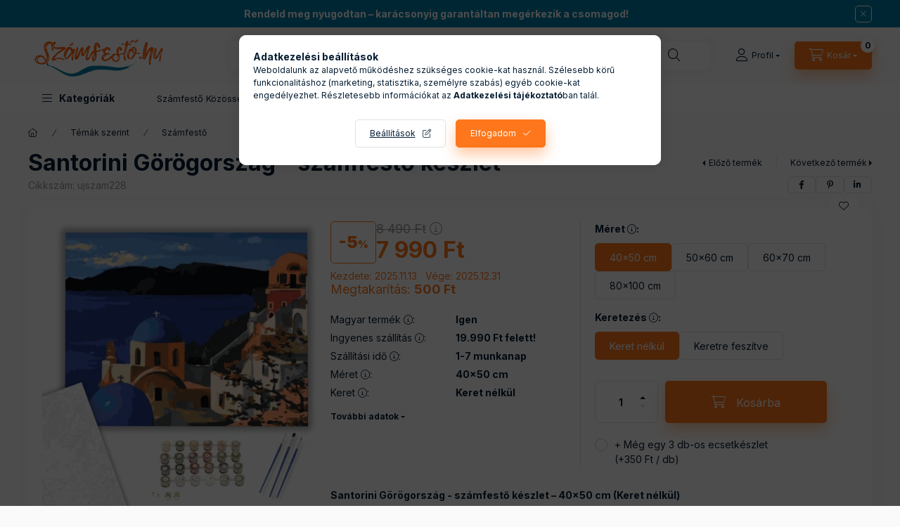

--- FILE ---
content_type: text/html; charset=UTF-8
request_url: https://www.szamfesto.hu/products/santorini-gorogorszag-szamfesto-keszlet
body_size: 44627
content:
<!DOCTYPE html>
<html lang="hu">
    <head>
        <meta charset="utf-8">
<meta name="keywords" content="mediterrán festmény, tengerparti látkép, görög tájkép, számfestő készlet, festés számok szerint, kreatív hobbi, 40×50 cm">
<meta name="description" content="Merülj el Santorini varázslatos világában ezzel a számfestő készlettel! Ideális választás azoknak, akik mediterrán hangulatot keresnek otthonukban. 40×50cm , ke">
<meta name="robots" content="index, follow">
<meta http-equiv="X-UA-Compatible" content="IE=Edge">
<meta property="og:site_name" content="Számfestő.hu - A Magyar számfestő gyár" />
<meta property="og:title" content="Santorini Görögország - számfestő készlet - 40×50 cm, keret ">
<meta property="og:description" content="Merülj el Santorini varázslatos világában ezzel a számfestő készlettel! Ideális választás azoknak, akik mediterrán hangulatot keresnek otthonukban. 40×50cm , ke">
<meta property="og:type" content="product">
<meta property="og:url" content="https://www.szamfesto.hu/products/santorini-gorogorszag-szamfesto-keszlet">
<meta property="og:image" content="https://www.szamfesto.hu/img/41535/ujszam228/0x0,r,1758802321/santorini-gorogorszag-szamfesto-keszlet-szamfesto.hu-40x50cm-keret-nelkul.webp">
<meta name="google-site-verification" content="_2hUMJMF0tSzAIpeC7W02Frsd3DFQKKDRZrhhsVIwzM">
<meta name="p:domain_verify" content="17951343100f81c4e774b629e164775f">
<meta name="mobile-web-app-capable" content="yes">
<meta name="apple-mobile-web-app-capable" content="yes">
<meta name="MobileOptimized" content="320">
<meta name="HandheldFriendly" content="true">

<title>Santorini Görögország - számfestő készlet - 40×50 cm, keret </title>


<script>
var service_type="shop";
var shop_url_main="https://www.szamfesto.hu";
var actual_lang="hu";
var money_len="0";
var money_thousend=" ";
var money_dec=",";
var shop_id=41535;
var unas_design_url="https:"+"/"+"/"+"www.szamfesto.hu"+"/"+"!common_design"+"/"+"custom"+"/"+"szamfesto.unas.hu"+"/";
var unas_design_code='0';
var unas_base_design_code='2400';
var unas_design_ver=4;
var unas_design_subver=1;
var unas_shop_url='https://www.szamfesto.hu';
var responsive="yes";
var price_nullcut_disable=1;
var config_plus=new Array();
config_plus['product_tooltip']=1;
config_plus['cart_fly_id']="cart-box__fly-to-desktop";
config_plus['cart_redirect']=1;
config_plus['cart_refresh_force']="1";
config_plus['money_type']='Ft';
config_plus['money_type_display']='Ft';
config_plus['accessible_design']=true;
var lang_text=new Array();

var UNAS = UNAS || {};
UNAS.shop={"base_url":'https://www.szamfesto.hu',"domain":'www.szamfesto.hu',"username":'szamfesto.unas.hu',"id":41535,"lang":'hu',"currency_type":'Ft',"currency_code":'HUF',"currency_rate":'1',"currency_length":0,"base_currency_length":0,"canonical_url":'https://www.szamfesto.hu/products/santorini-gorogorszag-szamfesto-keszlet'};
UNAS.design={"code":'0',"page":'product_details'};
UNAS.api_auth="fb98fa590577baa80e488c59871412dc";
UNAS.customer={"email":'',"id":0,"group_id":0,"without_registration":0};
UNAS.shop["category_id"]="755665";
UNAS.shop["sku"]="ujszam228";
UNAS.shop["product_id"]="633063274";
UNAS.shop["only_private_customer_can_purchase"] = false;
 

UNAS.text = {
    "button_overlay_close": `Bezár`,
    "popup_window": `Felugró ablak`,
    "list": `lista`,
    "updating_in_progress": `frissítés folyamatban`,
    "updated": `frissítve`,
    "is_opened": `megnyitva`,
    "is_closed": `bezárva`,
    "deleted": `törölve`,
    "consent_granted": `hozzájárulás megadva`,
    "consent_rejected": `hozzájárulás elutasítva`,
    "field_is_incorrect": `mező hibás`,
    "error_title": `Hiba!`,
    "product_variants": `termék változatok`,
    "product_added_to_cart": `A termék a kosárba került`,
    "product_added_to_cart_with_qty_problem": `A termékből csak [qty_added_to_cart] [qty_unit] került kosárba`,
    "product_removed_from_cart": `A termék törölve a kosárból`,
    "reg_title_name": `Név`,
    "reg_title_company_name": `Cégnév`,
    "number_of_items_in_cart": `Kosárban lévő tételek száma`,
    "cart_is_empty": `A kosár üres`,
    "cart_updated": `A kosár frissült`
};


UNAS.text["delete_from_compare"]= `Törlés összehasonlításból`;
UNAS.text["comparison"]= `Összehasonlítás`;

UNAS.text["delete_from_favourites"]= `Törlés a kedvencek közül`;
UNAS.text["add_to_favourites"]= `Kedvencekhez`;






window.lazySizesConfig=window.lazySizesConfig || {};
window.lazySizesConfig.loadMode=1;
window.lazySizesConfig.loadHidden=false;

window.dataLayer = window.dataLayer || [];
function gtag(){dataLayer.push(arguments)};
gtag('js', new Date());
</script>

<script src="https://www.szamfesto.hu/!common_packages/jquery/jquery-3.2.1.js?mod_time=1690980617"></script>
<script src="https://www.szamfesto.hu/!common_packages/jquery/plugins/migrate/migrate.js?mod_time=1690980618"></script>
<script src="https://www.szamfesto.hu/!common_packages/jquery/plugins/autocomplete/autocomplete.js?mod_time=1751445028"></script>
<script src="https://www.szamfesto.hu/!common_packages/jquery/plugins/tools/overlay/overlay.js?mod_time=1759904162"></script>
<script src="https://www.szamfesto.hu/!common_packages/jquery/plugins/tools/toolbox/toolbox.expose.js?mod_time=1725517055"></script>
<script src="https://www.szamfesto.hu/!common_packages/jquery/plugins/lazysizes/lazysizes.min.js?mod_time=1690980618"></script>
<script src="https://www.szamfesto.hu/!common_packages/jquery/plugins/lazysizes/plugins/bgset/ls.bgset.min.js?mod_time=1753261540"></script>
<script src="https://www.szamfesto.hu/!common_packages/jquery/own/shop_common/exploded/common.js?mod_time=1764831094"></script>
<script src="https://www.szamfesto.hu/!common_packages/jquery/own/shop_common/exploded/common_overlay.js?mod_time=1759904162"></script>
<script src="https://www.szamfesto.hu/!common_packages/jquery/own/shop_common/exploded/common_shop_popup.js?mod_time=1759904162"></script>
<script src="https://www.szamfesto.hu/!common_packages/jquery/own/shop_common/exploded/function_accessibility_focus.js?mod_time=1759904162"></script>
<script src="https://www.szamfesto.hu/!common_packages/jquery/own/shop_common/exploded/page_product_details.js?mod_time=1751445028"></script>
<script src="https://www.szamfesto.hu/!common_packages/jquery/own/shop_common/exploded/function_favourites.js?mod_time=1725525526"></script>
<script src="https://www.szamfesto.hu/!common_packages/jquery/own/shop_common/exploded/function_compare.js?mod_time=1751445028"></script>
<script src="https://www.szamfesto.hu/!common_packages/jquery/own/shop_common/exploded/function_recommend.js?mod_time=1751445028"></script>
<script src="https://www.szamfesto.hu/!common_packages/jquery/own/shop_common/exploded/function_product_print.js?mod_time=1725525526"></script>
<script src="https://www.szamfesto.hu/!common_packages/jquery/own/shop_common/exploded/function_accessibility_status.js?mod_time=1764233415"></script>
<script src="https://www.szamfesto.hu/!common_packages/jquery/plugins/hoverintent/hoverintent.js?mod_time=1690980618"></script>
<script src="https://www.szamfesto.hu/!common_packages/jquery/own/shop_tooltip/shop_tooltip.js?mod_time=1759904162"></script>
<script src="https://www.szamfesto.hu/!common_design/base/002400/main.js?mod_time=1764233415"></script>
<script src="https://www.szamfesto.hu/!common_packages/jquery/plugins/flickity/v3/flickity.pkgd.min.js?mod_time=1759904162"></script>
<script src="https://www.szamfesto.hu/!common_packages/jquery/plugins/toastr/toastr.min.js?mod_time=1690980618"></script>
<script src="https://www.szamfesto.hu/!common_packages/jquery/plugins/tippy/popper-2.4.4.min.js?mod_time=1690980618"></script>
<script src="https://www.szamfesto.hu/!common_packages/jquery/plugins/tippy/tippy-bundle.umd.min.js?mod_time=1690980618"></script>

<link href="https://www.szamfesto.hu/temp/shop_41535_d9085077e0a665e42f9bb10ee88817c8.css?mod_time=1765615743" rel="stylesheet" type="text/css">

<link href="https://www.szamfesto.hu/products/santorini-gorogorszag-szamfesto-keszlet" rel="canonical">
<link rel="apple-touch-icon" href="https://www.szamfesto.hu/shop_ordered/41535/pic/Logos/favicon72.png" sizes="72x72">
<link rel="apple-touch-icon" href="https://www.szamfesto.hu/shop_ordered/41535/pic/Logos/favicon114.png" sizes="114x114">
<link rel="apple-touch-icon" href="https://www.szamfesto.hu/shop_ordered/41535/pic/Logos/favicon152.png" sizes="152x152">
<link rel="apple-touch-icon" href="https://www.szamfesto.hu/shop_ordered/41535/pic/Logos/favicon167.png" sizes="167x167">
<link rel="apple-touch-icon" href="https://www.szamfesto.hu/shop_ordered/41535/pic/Logos/favicon180.png" sizes="180x180">
<link id="favicon-16x16" rel="icon" type="image/png" href="https://www.szamfesto.hu/shop_ordered/41535/pic/Logos/favicon_16x16.png" sizes="16x16">
<link id="favicon-32x32" rel="icon" type="image/png" href="https://www.szamfesto.hu/shop_ordered/41535/pic/Logos/favicon_32x32.png" sizes="32x32">
<link id="favicon-96x96" rel="icon" type="image/png" href="https://www.szamfesto.hu/shop_ordered/41535/pic/Logos/favicon96.png" sizes="96x96">
<link id="favicon-192x192" rel="icon" type="image/png" href="https://www.szamfesto.hu/shop_ordered/41535/pic/Logos/favicon192.png" sizes="192x192">
<script>
        var google_consent=1;
    
        gtag('consent', 'default', {
           'ad_storage': 'denied',
           'ad_user_data': 'denied',
           'ad_personalization': 'denied',
           'analytics_storage': 'denied',
           'functionality_storage': 'denied',
           'personalization_storage': 'denied',
           'security_storage': 'granted'
        });

    
        gtag('consent', 'update', {
           'ad_storage': 'denied',
           'ad_user_data': 'denied',
           'ad_personalization': 'denied',
           'analytics_storage': 'denied',
           'functionality_storage': 'denied',
           'personalization_storage': 'denied',
           'security_storage': 'granted'
        });

        </script>
    <script async src="https://www.googletagmanager.com/gtag/js?id=G-F5KQC4W9XV"></script>    <script>
    gtag('config', 'G-F5KQC4W9XV');

        </script>
        <script>
    var google_analytics=1;

                gtag('event', 'view_item', {
              "currency": "HUF",
              "value": '7990',
              "items": [
                  {
                      "item_id": "ujszam228",
                      "item_name": "Santorini Görögország - számfestő készlet",
                      "item_category": "Témák szerint/Számfestő ",
                      "price": '7990'
                  }
              ],
              'non_interaction': true
            });
               </script>
           <script>
        gtag('config', 'AW-10794675477',{'allow_enhanced_conversions':true});
                </script>
                <script>
                       gtag('config', 'AW-11227351111');
                </script>
                <script>
            gtag('config', 'AW-17432592524');
        </script>
            <script>
        var google_ads=1;

                gtag('event','remarketing', {
            'ecomm_pagetype': 'product',
            'ecomm_prodid': ["ujszam228"],
            'ecomm_totalvalue': 7990        });
            </script>
        <!-- Google Tag Manager -->
    <script>(function(w,d,s,l,i){w[l]=w[l]||[];w[l].push({'gtm.start':
            new Date().getTime(),event:'gtm.js'});var f=d.getElementsByTagName(s)[0],
            j=d.createElement(s),dl=l!='dataLayer'?'&l='+l:'';j.async=true;j.src=
            'https://www.googletagmanager.com/gtm.js?id='+i+dl;f.parentNode.insertBefore(j,f);
        })(window,document,'script','dataLayer','GTM-5R359XH6');</script>
    <!-- End Google Tag Manager -->

    
    <script>
    var facebook_pixel=1;
    /* <![CDATA[ */
        !function(f,b,e,v,n,t,s){if(f.fbq)return;n=f.fbq=function(){n.callMethod?
            n.callMethod.apply(n,arguments):n.queue.push(arguments)};if(!f._fbq)f._fbq=n;
            n.push=n;n.loaded=!0;n.version='2.0';n.queue=[];t=b.createElement(e);t.async=!0;
            t.src=v;s=b.getElementsByTagName(e)[0];s.parentNode.insertBefore(t,s)}(window,
                document,'script','//connect.facebook.net/en_US/fbevents.js');

        fbq('init', '281390587663535');
                fbq('track', 'PageView', {}, {eventID:'PageView.aT2hOtZcCMKVqb7QvULtMAAALSE'});
        
        fbq('track', 'ViewContent', {
            content_name: 'Santorini Görögország - számfestő készlet',
            content_category: 'Témák szerint > Számfestő ',
            content_ids: ['ujszam228'],
            contents: [{'id': 'ujszam228', 'quantity': '1'}],
            content_type: 'product',
            value: 7990,
            currency: 'HUF'
        }, {eventID:'ViewContent.aT2hOtZcCMKVqb7QvULtMAAALSE'});

        
        $(document).ready(function() {
            $(document).on("addToCart", function(event, product_array){
                facebook_event('AddToCart',{
					content_name: product_array.name,
					content_category: product_array.category,
					content_ids: [product_array.sku],
					contents: [{'id': product_array.sku, 'quantity': product_array.qty}],
					content_type: 'product',
					value: product_array.price,
					currency: 'HUF'
				}, {eventID:'AddToCart.' + product_array.event_id});
            });

            $(document).on("addToFavourites", function(event, product_array){
                facebook_event('AddToWishlist', {
                    content_ids: [product_array.sku],
                    content_type: 'product'
                }, {eventID:'AddToFavourites.' + product_array.event_id});
            });
        });

    /* ]]> */
    </script>
        <!-- Tiktok pixel -->
        <script>
            !function (w, d, t) {
                w.TiktokAnalyticsObject=t;var ttq=w[t]=w[t]||[];ttq.methods=["page","track","identify","instances","debug","on","off","once","ready","alias","group","enableCookie","disableCookie"],ttq.setAndDefer=function(t,e){t[e]=function(){t.push([e].concat(Array.prototype.slice.call(arguments,0)))}};for(var i=0;i<ttq.methods.length;i++)ttq.setAndDefer(ttq,ttq.methods[i]);ttq.instance=function(t){for(var e=ttq._i[t]||[],n=0;n<ttq.methods.length;n++)ttq.setAndDefer(e,ttq.methods[n]);return e},ttq.load=function(e,n){var i="https://analytics.tiktok.com/i18n/pixel/events.js";ttq._i=ttq._i||{},ttq._i[e]=[],ttq._i[e]._u=i,ttq._t=ttq._t||{},ttq._t[e]=+new Date,ttq._o=ttq._o||{},ttq._o[e]=n||{};var o=document.createElement("script");o.type="text/javascript",o.async=!0,o.src=i+"?sdkid="+e+"&lib="+t;var a=document.getElementsByTagName("script")[0];a.parentNode.insertBefore(o,a)};

                ttq.load('CS618MJC77UF26CUMBCG');
                ttq.page();
            }(window, document, 'ttq');

            
            
            
            
            
                            ttq.track('ViewContent', {
                    content_type: "product",
                    content_id: "ujszam228",
                    content_name: "Santorini Görögország - számfestő készlet",
                    content_category: "Témák szerint|Számfestő ",
                    price: "7990"
                })
            
            
            $(document).ready(function () {
                $(document).on('addToCart', function (event, product) {
                    ttq.track('AddToCart', {
                        content_type: 'product',
                        content_name: product.name,
                        content_id: product.sku,
                        content_category: product.category,
                        price: product.price,
                        quantity: product.qty
                    });
                });

                $(document).on('addToFavourites', function (event, product) {
                    ttq.track('AddToWishlist', {
                        content_type: 'product',
                        content_id: product.sku,
                        content_name: product.name,
                    });
                });
            });
        </script>
            <!-- Pinterest Pixel alapkód -->
    <script>
        !function(e){if(!window.pintrk){window.pintrk=function(){window.pintrk.queue.push(
            Array.prototype.slice.call(arguments)
        )};
        var n=window.pintrk;n.queue=[],n.version="3.0";
        var t=document.createElement("script");t.async=!0,t.src=e;
        var r=document.getElementsByTagName("script")[0];r.parentNode.insertBefore(t,r)}}("https://s.pinimg.com/ct/core.js");
        pintrk('load', '2612567113576');
        pintrk('page');
    </script>
    <!-- Pinterest Pixel alapkód vége -->

    <!-- Pinterest PageVisit-->
    <script>
        pintrk('track', 'pagevisit', {
            promo_code: ''
        });
    </script>
    <!-- Pinterest PageVisit vége-->

    
    
    <!-- Pinterest AddToCart-->
    <script>
        $(document).on('addToCart', function (event, product) {
            let temp_product = product;

            pintrk('track', 'AddToCart',
                {
                    value: product.price,
                    order_quantity: product.qty,
                    currency: "HUF"
                }
            );
        });
    </script>
    <!-- Pinterest AddToCart vége-->

    
    <!-- Arukereso.cz PRODUCT DETAIL script -->
<script>
  (function(t, r, a, c, k, i, n, g) {t["ROIDataObject"] = k;
      t[k]=t[k]||function(){(t[k].q=t[k].q||[]).push(arguments)},t[k].c=i;n=r.createElement(a),
      g=r.getElementsByTagName(a)[0];n.async=1;n.src=c;g.parentNode.insertBefore(n,g)
      })(window, document, "script", "//www.arukereso.hu/ocm/sdk.js?source=unas&version=2&page=product_detail","arukereso", "hu");
</script>
<!-- End Arukereso.hu PRODUCT DETAIL script -->

        <meta content="width=device-width, initial-scale=1.0" name="viewport" />
        <link rel="preconnect" href="https://fonts.gstatic.com">
        <link rel="preload" href="https://fonts.googleapis.com/css2?family=Inter:wght@400;700;900&display=swap" as="style" />
        <link rel="stylesheet" href="https://fonts.googleapis.com/css2?family=Inter:wght@400;700;900&display=swap" media="print" onload="this.media='all'">
        <noscript>
            <link rel="stylesheet" href="https://fonts.googleapis.com/css2?family=Inter:wght@400;700;900&display=swap" />
        </noscript>
        <link rel="preload" href="https://www.szamfesto.hu/!common_design/own/fonts/2400/customicons/custom-icons.css" as="style">
        <link rel="stylesheet" href="https://www.szamfesto.hu/!common_design/own/fonts/2400/customicons/custom-icons.css" media="print" onload="this.media='all'">
        <noscript>
            <link rel="stylesheet" href="https://www.szamfesto.hu/!common_design/own/fonts/2400/customicons/custom-icons.css" />
        </noscript>
        
        
        
        
        

        
        
        
                
        
        
        
        
        
        
        
        
        
        
        
                
        
    </head>


                
                
    
    
    
    
    
    
    
    
    
    
                     
    
    
    
    
    <body class='design_ver4 design_subver1' id="ud_shop_artdet">
    
        <!-- Google Tag Manager (noscript) -->
    <noscript><iframe src="https://www.googletagmanager.com/ns.html?id=GTM-5R359XH6"
                      height="0" width="0" style="display:none;visibility:hidden"></iframe></noscript>
    <!-- End Google Tag Manager (noscript) -->
    <div id="image_to_cart" style="display:none; position:absolute; z-index:100000;"></div>
<div class="overlay_common overlay_warning" id="overlay_cart_add"></div>
<script>$(document).ready(function(){ overlay_init("cart_add",{"onBeforeLoad":false}); });</script>
<div id="overlay_login_outer"></div>	
	<script>
	$(document).ready(function(){
	    var login_redir_init="";

		$("#overlay_login_outer").overlay({
			onBeforeLoad: function() {
                var login_redir_temp=login_redir_init;
                if (login_redir_act!="") {
                    login_redir_temp=login_redir_act;
                    login_redir_act="";
                }

									$.ajax({
						type: "GET",
						async: true,
						url: "https://www.szamfesto.hu/shop_ajax/ajax_popup_login.php",
						data: {
							shop_id:"41535",
							lang_master:"hu",
                            login_redir:login_redir_temp,
							explicit:"ok",
							get_ajax:"1"
						},
						success: function(data){
							$("#overlay_login_outer").html(data);
							if (unas_design_ver >= 5) $("#overlay_login_outer").modal('show');
							$('#overlay_login1 input[name=shop_pass_login]').keypress(function(e) {
								var code = e.keyCode ? e.keyCode : e.which;
								if(code.toString() == 13) {		
									document.form_login_overlay.submit();		
								}	
							});	
						}
					});
								},
			top: 50,
			mask: {
	color: "#000000",
	loadSpeed: 200,
	maskId: "exposeMaskOverlay",
	opacity: 0.7
},
			closeOnClick: (config_plus['overlay_close_on_click_forced'] === 1),
			onClose: function(event, overlayIndex) {
				$("#login_redir").val("");
			},
			load: false
		});
		
			});
	function overlay_login() {
		$(document).ready(function(){
			$("#overlay_login_outer").overlay().load();
		});
	}
	function overlay_login_remind() {
        if (unas_design_ver >= 5) {
            $("#overlay_remind").overlay().load();
        } else {
            $(document).ready(function () {
                $("#overlay_login_outer").overlay().close();
                setTimeout('$("#overlay_remind").overlay().load();', 250);
            });
        }
	}

    var login_redir_act="";
    function overlay_login_redir(redir) {
        login_redir_act=redir;
        $("#overlay_login_outer").overlay().load();
    }
	</script>  
	<div class="overlay_common overlay_info" id="overlay_remind"></div>
<script>$(document).ready(function(){ overlay_init("remind",[]); });</script>

	<script>
    	function overlay_login_error_remind() {
		$(document).ready(function(){
			load_login=0;
			$("#overlay_error").overlay().close();
			setTimeout('$("#overlay_remind").overlay().load();', 250);	
		});
	}
	</script>  
	<div class="overlay_common overlay_info" id="overlay_newsletter"></div>
<script>$(document).ready(function(){ overlay_init("newsletter",[]); });</script>

<script>
function overlay_newsletter() {
    $(document).ready(function(){
        $("#overlay_newsletter").overlay().load();
    });
}
</script>
<div class="overlay_common overlay_error" id="overlay_script"></div>
<script>$(document).ready(function(){ overlay_init("script",[]); });</script>
    <script>
    $(document).ready(function() {
        $.ajax({
            type: "GET",
            url: "https://www.szamfesto.hu/shop_ajax/ajax_stat.php",
            data: {master_shop_id:"41535",get_ajax:"1"}
        });
    });
    </script>
    

    
    <div id="container" class="page_shop_artdet_ujszam228 readmore-v2
js-ajax-filter-box-checking filter-not-exists filter-box-in-dropdown nav-position-top header-will-fixed fixed-cart-on-artdet">
                        <div class="js-element nanobar js-nanobar" data-element-name="header_text_section_1" role="region" aria-label="nanobar">
        <div class="container">
            <div class="header_text_section_1 nanobar__inner">
                                    <p><a href="https://www.szamfesto.hu/collections/szamfesto-keszlet" title="Még időben vagy! Minden rendelés megérkezik karácsonyig!"><strong> Rendeld meg nyugodtan – karácsonyig garantáltan megérkezik a csomagod!</strong></a></p>
                                <button type="button" class="btn btn-close nanobar__btn-close" onclick="closeNanobar(this,'header_text_section_1_hide','session','--nanobar-height');" aria-label="Bezár" title="Bezár"></button>
            </div>
        </div>
    </div>
    <script>
        window.addEventListener("DOMContentLoaded", function() {
            root.style.setProperty('--nanobar-height', getHeight($(".js-nanobar")) + "px");
        });
    </script>
    
                <nav id="nav--mobile-top" class="nav header nav--mobile nav--top d-sm-none js-header js-header-fixed">
            <div class="header-inner js-header-inner w-100">
                <div class="d-flex justify-content-center d-sm-none">
                                        <button type="button" class="hamburger-box__dropdown-btn-mobile burger btn dropdown__btn" id="hamburger-box__dropdown-btn" aria-label="hamburger button" data-btn-for="#hamburger-box__dropdown">
                        <span class="burger__lines">
                            <span class="burger__line"></span>
                            <span class="burger__line"></span>
                            <span class="burger__line"></span>
                        </span>
                        <span class="dropdown__btn-text">
                            Kategóriák
                        </span>
                    </button>
                                        <button class="search-box__dropdown-btn btn dropdown__btn" aria-label="search button" type="button" data-btn-for="#search-box__dropdown">
                        <span class="search-box__dropdown-btn-icon dropdown__btn-icon icon--search"></span>
                    </button>

                    

                    

                    
                            <button class="profile__dropdown-btn js-profile-btn btn dropdown__btn" id="profile__dropdown-btn" type="button"
            data-orders="https://www.szamfesto.hu/shop_order_track.php" data-btn-for="#profile__dropdown"
            aria-label="Profil" aria-haspopup="dialog" aria-expanded="false" aria-controls="profile__dropdown"
    >
        <span class="profile__dropdown-btn-icon dropdown__btn-icon icon--user"></span>
        <span class="profile__text dropdown__btn-text">Profil</span>
            </button>
    
    
                    <button class="cart-box__dropdown-btn btn dropdown__btn js-cart-box-loaded-by-ajax" aria-label="cart button" type="button" data-btn-for="#cart-box__dropdown">
                        <span class="cart-box__dropdown-btn-icon dropdown__btn-icon icon--cart"></span>
                        <span class="cart-box__text dropdown__btn-text">Kosár</span>
                                    <span id="box_cart_content" class="cart-box">                <span class="bubble cart-box__bubble">0</span>
            </span>
    
                    </button>
                </div>
            </div>
        </nav>
                        <header class="header header--mobile py-3 px-4 d-flex justify-content-center d-sm-none position-relative">
                <div id="header_logo_img" class="js-element header_logo logo" data-element-name="header_logo">
        <div class="header_logo-img-container">
            <div class="header_logo-img-wrapper">
                                                <a class="has-img" href="https://www.szamfesto.hu/">                    <picture>
                                                <source srcset="https://www.szamfesto.hu/!common_design/custom/szamfesto.unas.hu/element/layout_hu_header_logo-400x120_1_default.png?time=1683194201 1x, https://www.szamfesto.hu/!common_design/custom/szamfesto.unas.hu/element/layout_hu_header_logo-400x120_1_default_retina.png?time=1683194201 2x" />
                        <img                              width="200" height="65"
                                                          src="https://www.szamfesto.hu/!common_design/custom/szamfesto.unas.hu/element/layout_hu_header_logo-400x120_1_default.png?time=1683194201"                             
                             alt="Számfestő.hu - A Magyar számfestő gyár                        "/>
                    </picture>
                    </a>                                        </div>
        </div>
    </div>

                        
        
        </header>
        <header id="header--desktop" class="header header--desktop d-none d-sm-block js-header js-header-fixed">
            <div class="header-inner js-header-inner">
                <div class="header__top">
                    <div class="container">
                        <div class="header__top-inner">
                            <div class="row no-gutters gutters-md-10 justify-content-center align-items-center">
                                <div class="header__top-left col col-xl-auto">
                                    <div class="header__left-inner d-flex align-items-center">
                                                                                <div class="nav-link--products-placeholder-on-fixed-header burger btn">
                                            <span class="burger__lines">
                                                <span class="burger__line"></span>
                                                <span class="burger__line"></span>
                                                <span class="burger__line"></span>
                                            </span>
                                            <span class="burger__text dropdown__btn-text">
                                                Kategóriák
                                            </span>
                                        </div>
                                        <button type="button" class="hamburger-box__dropdown-btn burger btn dropdown__btn d-lg-none" id="hamburger-box__dropdown-btn2" aria-label="hamburger button" data-btn-for="#hamburger-box__dropdown">
                                            <span class="burger__lines">
                                              <span class="burger__line"></span>
                                              <span class="burger__line"></span>
                                              <span class="burger__line"></span>
                                            </span>
                                            <span class="burger__text dropdown__btn-text">
                                              Kategóriák
                                            </span>
                                        </button>
                                                                                    <div id="header_logo_img" class="js-element header_logo logo" data-element-name="header_logo">
        <div class="header_logo-img-container">
            <div class="header_logo-img-wrapper">
                                                <a class="has-img" href="https://www.szamfesto.hu/">                    <picture>
                                                <source srcset="https://www.szamfesto.hu/!common_design/custom/szamfesto.unas.hu/element/layout_hu_header_logo-400x120_1_default.png?time=1683194201 1x, https://www.szamfesto.hu/!common_design/custom/szamfesto.unas.hu/element/layout_hu_header_logo-400x120_1_default_retina.png?time=1683194201 2x" />
                        <img                              width="200" height="65"
                                                          src="https://www.szamfesto.hu/!common_design/custom/szamfesto.unas.hu/element/layout_hu_header_logo-400x120_1_default.png?time=1683194201"                             
                             alt="Számfestő.hu - A Magyar számfestő gyár                        "/>
                    </picture>
                    </a>                                        </div>
        </div>
    </div>

                                        
                                    </div>
                                </div>
                                <div class="header__top-right col-auto col-xl d-flex justify-content-end align-items-center">
                                    <button class="search-box__dropdown-btn btn dropdown__btn d-xl-none" id="#search-box__dropdown-btn2" aria-label="search button" type="button" data-btn-for="#search-box__dropdown2">
                                        <span class="search-box__dropdown-btn-icon dropdown__btn-icon icon--search"></span>
                                        <span class="search-box__text dropdown__btn-text">Keresés</span>
                                    </button>
                                    <div class="search-box__dropdown dropdown__content dropdown__content-till-lg" id="search-box__dropdown2" data-content-for="#search-box__dropdown-btn2" data-content-direction="full">
                                        <span class="dropdown__caret"></span>
                                        <button class="dropdown__btn-close search-box__dropdown__btn-close btn-close" type="button" title="bezár" aria-label="bezár"></button>
                                        <div class="dropdown__content-inner search-box__inner position-relative js-search browser-is-chrome"
     id="box_search_content2">
    <form name="form_include_search2" id="form_include_search2" action="https://www.szamfesto.hu/shop_search.php" method="get">
    <div class="search-box__form-inner d-flex flex-column">
        <div class="form-group box-search-group mb-0 js-search-smart-insert-after-here">
            <input data-stay-visible-breakpoint="1280" id="box_search_input2" class="search-box__input ac_input js-search-input form-control"
                   name="search" pattern=".{3,100}" aria-label="Keresés" title="Hosszabb kereső kifejezést írjon be!"
                   placeholder="Keresés" type="search" maxlength="100" autocomplete="off" required                   role="combobox" aria-autocomplete="list" aria-expanded="false"
                                      aria-controls="autocomplete-categories autocomplete-products"
                               >
            <div class="search-box__search-btn-outer input-group-append" title="Keresés">
                <button class="btn search-box__search-btn" aria-label="Keresés">
                    <span class="search-box__search-btn-icon icon--search"></span>
                </button>
            </div>
            <div class="search__loading">
                <div class="loading-spinner--small"></div>
            </div>
        </div>
        <div class="ac_results2">
            <span class="ac_result__caret"></span>
        </div>
    </div>
    </form>
</div>

                                    </div>
                                                                                <button class="profile__dropdown-btn js-profile-btn btn dropdown__btn" id="profile__dropdown-btn" type="button"
            data-orders="https://www.szamfesto.hu/shop_order_track.php" data-btn-for="#profile__dropdown"
            aria-label="Profil" aria-haspopup="dialog" aria-expanded="false" aria-controls="profile__dropdown"
    >
        <span class="profile__dropdown-btn-icon dropdown__btn-icon icon--user"></span>
        <span class="profile__text dropdown__btn-text">Profil</span>
            </button>
    
    
                                    <button id="cart-box__fly-to-desktop" class="cart-box__dropdown-btn btn dropdown__btn js-cart-box-loaded-by-ajax" aria-label="cart button" type="button" data-btn-for="#cart-box__dropdown">
                                        <span class="cart-box__dropdown-btn-icon dropdown__btn-icon icon--cart"></span>
                                        <span class="cart-box__text dropdown__btn-text">Kosár</span>
                                        <span class="bubble cart-box__bubble">-</span>
                                    </button>
                                </div>
                            </div>
                        </div>
                    </div>
                </div>
                                <div class="header__bottom">
                    <div class="container">
                        <nav class="navbar d-none d-lg-flex navbar-expand navbar-light align-items-stretch">
                                                        <ul id="nav--cat" class="nav nav--cat js-navbar-nav">
                                <li class="nav-item dropdown nav--main nav-item--products">
                                    <a class="nav-link nav-link--products burger d-lg-flex" href="#" onclick="event.preventDefault();" role="button" data-text="Kategóriák" data-toggle="dropdown" aria-expanded="false" aria-haspopup="true">
                                        <span class="burger__lines">
                                            <span class="burger__line"></span>
                                            <span class="burger__line"></span>
                                            <span class="burger__line"></span>
                                        </span>
                                        <span class="burger__text dropdown__btn-text">
                                            Kategóriák
                                        </span>
                                    </a>
                                    <div id="dropdown-cat" class="dropdown-menu d-none d-block clearfix dropdown--cat with-auto-breaking-megasubmenu dropdown--level-0">
                                                    <ul class="nav-list--0" aria-label="Kategóriák">
            <li id="nav-item-687528" class="nav-item js-nav-item-687528">
                        <a class="nav-link"
               aria-label="Saját fotós számfestő készletek kategória"
                href="https://www.szamfesto.hu/Sajat-foto-alapjan-kep"            >
                                            <span class="nav-link__text">
                    Saját fotós számfestő készletek                </span>
            </a>
                    </li>
            <li id="nav-item-490722" class="nav-item js-nav-item-490722">
                        <a class="nav-link"
               aria-label="Témák szerint kategória"
                href="https://www.szamfesto.hu/collections/szamfesto-keszlet"            >
                                            <span class="nav-link__text">
                    Témák szerint                </span>
            </a>
                    </li>
            <li id="nav-item-479431" class="nav-item js-nav-item-479431">
                        <a class="nav-link"
               aria-label="Gyerek számfestő készletek kategória"
                href="https://www.szamfesto.hu/Gyerek-szamfesto-keszletek"            >
                                            <span class="nav-link__text">
                    Gyerek számfestő készletek                </span>
            </a>
                    </li>
            <li id="nav-item-207063" class="nav-item dropdown js-nav-item-207063">
                        <a class="nav-link"
               aria-label="Számfestő kellékek kategória"
                href="#" role="button" data-toggle="dropdown" aria-haspopup="true" aria-expanded="false" onclick="handleSub('207063','https://www.szamfesto.hu/shop_ajax/ajax_box_cat.php?get_ajax=1&type=layout&change_lang=hu&level=1&key=207063&box_var_name=shop_cat&box_var_layout_cache=1&box_var_expand_cache=yes&box_var_expand_cache_name=desktop&box_var_layout_level0=0&box_var_layout_level1=1&box_var_layout=2&box_var_ajax=1&box_var_section=content&box_var_highlight=yes&box_var_type=expand&box_var_div=no');return false;"            >
                                            <span class="nav-link__text">
                    Számfestő kellékek                </span>
            </a>
                        <div class="megasubmenu dropdown-menu">
                <div class="megasubmenu__sticky-content">
                    <div class="loading-spinner"></div>
                </div>
                            </div>
                    </li>
            <li id="nav-item-550955" class="nav-item js-nav-item-550955">
                        <a class="nav-link"
               aria-label="Ajándékutalvány kategória"
                href="https://www.szamfesto.hu/ajandekutalvanyok"            >
                                            <span class="nav-link__text">
                    Ajándékutalvány                </span>
            </a>
                    </li>
            <li id="nav-item-309209" class="nav-item dropdown js-nav-item-309209">
                        <a class="nav-link"
               aria-label="Kreatív hobbi termékek kategória"
                href="#" role="button" data-toggle="dropdown" aria-haspopup="true" aria-expanded="false" onclick="handleSub('309209','https://www.szamfesto.hu/shop_ajax/ajax_box_cat.php?get_ajax=1&type=layout&change_lang=hu&level=1&key=309209&box_var_name=shop_cat&box_var_layout_cache=1&box_var_expand_cache=yes&box_var_expand_cache_name=desktop&box_var_layout_level0=0&box_var_layout_level1=1&box_var_layout=2&box_var_ajax=1&box_var_section=content&box_var_highlight=yes&box_var_type=expand&box_var_div=no');return false;"            >
                                            <span class="nav-link__text">
                    Kreatív hobbi termékek                </span>
            </a>
                        <div class="megasubmenu dropdown-menu">
                <div class="megasubmenu__sticky-content">
                    <div class="loading-spinner"></div>
                </div>
                            </div>
                    </li>
        </ul>

    
                                    </div>
                                </li>
                            </ul>
                                                                                                                    
    <ul aria-label="Menüpontok" id="nav--menu" class="nav nav--menu js-navbar-nav">
                <li class="nav-item nav--main js-nav-item-809187">
                        <a class="nav-link" href="https://www.facebook.com/groups/szamfesto.hu" target="_blank">
                            Számfestő Közösség
            </a>
                    </li>
                <li class="nav-item nav--main js-nav-item-930300">
                        <a class="nav-link" href="https://www.szamfesto.hu/blogs/szamfesto-blog">
                            Számfestő Blog
            </a>
                    </li>
                <li class="nav-item nav--main js-nav-item-940670">
                        <a class="nav-link" href="https://www.szamfesto.hu/fogyaszto-barat">
                            Képes fogyasztói tájékoztató
            </a>
                    </li>
                <li class="nav-item dropdown nav--main js-nav-item-885872">
                        <a class="nav-link dropdown-toggle" href="#" role="button" data-toggle="dropdown" aria-haspopup="true" aria-expanded="false">
                            Információk
            </a>
                                                
    <ul aria-label="Információk menüpont" class="dropdown-menu dropdown--menu dropdown-level--1">
                <li class="nav-item js-nav-item-175378">
                        <a class="dropdown-item" href="https://www.szamfesto.hu/pages/mi-a-szamfestes">
                            Mi a számfestés?
            </a>
                    </li>
                <li class="nav-item js-nav-item-522401">
                        <a class="dropdown-item" href="https://www.szamfesto.hu/shop_contact.php?tab=shipping">
                            Szállítás
            </a>
                    </li>
                <li class="nav-item js-nav-item-487945">
                        <a class="dropdown-item" href="https://www.szamfesto.hu/shop_contact.php?tab=payment">
                            Fizetési információk
            </a>
                    </li>
                <li class="nav-item js-nav-item-151734">
                        <a class="dropdown-item" href="https://www.szamfesto.hu/spg/151734/Kartyas-fizetes-informaciok">
                            Kártyás fizetés információk
            </a>
                    </li>
                <li class="nav-item js-nav-item-152425">
                        <a class="dropdown-item" href="https://www.szamfesto.hu/shop_contact.php">
                            Kapcsolat
            </a>
                    </li>
                <li class="nav-item js-nav-item-201257">
                        <a class="dropdown-item" href="https://www.szamfesto.hu/shop_help.php?tab=terms">
                            Általános szerződési feltételek
            </a>
                    </li>
                <li class="nav-item js-nav-item-699136">
                        <a class="dropdown-item" href="https://www.szamfesto.hu/shop_help.php?tab=privacy_policy">
                            Adatvédelmi nyilatkozat
            </a>
                    </li>
                <li class="nav-item js-nav-item-123427">
                        <a class="dropdown-item" href="https://www.szamfesto.hu/pages/gyik">
                            GYIK
            </a>
                    </li>
                <li class="nav-item js-nav-item-328065">
                        <a class="dropdown-item" href="https://www.szamfesto.hu/spg/328065/Rolunk">
                            Rólunk
            </a>
                    </li>
            </ul>

                    </li>
            </ul>

    
                                                    </nav>
                        <script>
    let addOverflowHidden = function() {
        $('.hamburger-box__dropdown-inner').addClass('overflow-hidden');
    }
    function scrollToBreadcrumb() {
        scrollToElement({ element: '.nav-list-breadcrumb', offset: getVisibleDistanceTillHeaderBottom(), scrollIn: '.hamburger-box__dropdown-inner', container: '.hamburger-box__dropdown-inner', duration: 0, callback: addOverflowHidden });
    }

    function setHamburgerBoxHeight(height) {
        $('.hamburger-box__dropdown').css('height', height + 80);
    }

    let mobileMenuScrollData = [];

    function handleSub2(thisOpenBtn, id, ajaxUrl) {
        let navItem = $('#nav-item-'+id+'--m');
        let openBtn = $(thisOpenBtn);
        let $thisScrollableNavList = navItem.closest('.nav-list-mobile');
        let thisNavListLevel = $thisScrollableNavList.data("level");

        if ( thisNavListLevel == 0 ) {
            $thisScrollableNavList = navItem.closest('.hamburger-box__dropdown-inner');
        }
        mobileMenuScrollData["level_" + thisNavListLevel + "_position"] = $thisScrollableNavList.scrollTop();
        mobileMenuScrollData["level_" + thisNavListLevel + "_element"] = $thisScrollableNavList;

        if (!navItem.hasClass('ajax-loading')) {
            if (catSubOpen2(openBtn, navItem)) {
                if (ajaxUrl) {
                    if (!navItem.hasClass('ajax-loaded')) {
                        catSubLoad2(navItem, ajaxUrl);
                    } else {
                        scrollToBreadcrumb();
                    }
                } else {
                    scrollToBreadcrumb();
                }
            }
        }
    }
    function catSubOpen2(openBtn,navItem) {
        let thisSubMenu = navItem.find('.nav-list-menu--sub').first();
        let thisParentMenu = navItem.closest('.nav-list-menu');
        thisParentMenu.addClass('hidden');

        if (navItem.hasClass('show')) {
            openBtn.attr('aria-expanded','false');
            navItem.removeClass('show');
            thisSubMenu.removeClass('show');
        } else {
            openBtn.attr('aria-expanded','true');
            navItem.addClass('show');
            thisSubMenu.addClass('show');
            if (window.matchMedia('(min-width: 576px) and (max-width: 1259.8px )').matches) {
                let thisSubMenuHeight = thisSubMenu.outerHeight();
                if (thisSubMenuHeight > 0) {
                    setHamburgerBoxHeight(thisSubMenuHeight);
                }
            }
        }
        return true;
    }
    function catSubLoad2(navItem, ajaxUrl){
        let thisSubMenu = $('.nav-list-menu--sub', navItem);
        $.ajax({
            type: 'GET',
            url: ajaxUrl,
            beforeSend: function(){
                navItem.addClass('ajax-loading');
                setTimeout(function (){
                    if (!navItem.hasClass('ajax-loaded')) {
                        navItem.addClass('ajax-loader');
                        thisSubMenu.addClass('loading');
                    }
                }, 150);
            },
            success:function(data){
                thisSubMenu.html(data);
                $(document).trigger("ajaxCatSubLoaded");

                let thisParentMenu = navItem.closest('.nav-list-menu');
                let thisParentBreadcrumb = thisParentMenu.find('> .nav-list-breadcrumb');

                /* ha már van a szülőnek breadcrumbja, akkor azt hozzáfűzzük a gyerekhez betöltéskor */
                if (thisParentBreadcrumb.length > 0) {
                    let thisParentLink = thisParentBreadcrumb.find('.nav-list-parent-link').clone();
                    let thisSubMenuParentLink = thisSubMenu.find('.nav-list-parent-link');
                    thisParentLink.insertBefore(thisSubMenuParentLink);
                }

                navItem.removeClass('ajax-loading ajax-loader').addClass('ajax-loaded');
                thisSubMenu.removeClass('loading');
                if (window.matchMedia('(min-width: 576px) and (max-width: 1259.8px )').matches) {
                    let thisSubMenuHeight = thisSubMenu.outerHeight();
                    setHamburgerBoxHeight(thisSubMenuHeight);
                }
                scrollToBreadcrumb();
            }
        });
    }
    function catBack(thisBtn) {
        let thisCatLevel = $(thisBtn).closest('.nav-list-menu--sub');
        let thisParentItem = $(thisBtn).closest('.nav-item.show');
        let thisParentMenu = thisParentItem.closest('.nav-list-menu');

        if ( $(thisBtn).data("belongs-to-level") == 0 ) {
            mobileMenuScrollData["level_0_element"].animate({ scrollTop: mobileMenuScrollData["level_0_position"] }, 0, function() {});
        }

        if (window.matchMedia('(min-width: 576px) and (max-width: 1259.8px )').matches) {
            let thisParentMenuHeight = 0;
            if ( thisParentItem.parent('ul').hasClass('nav-list-mobile--0') ) {
                let sumHeight = 0;
                $( thisParentItem.closest('.hamburger-box__dropdown-nav-lists-wrapper').children() ).each(function() {
                    sumHeight+= $(this).outerHeight(true);
                });
                thisParentMenuHeight = sumHeight;
            } else {
                thisParentMenuHeight = thisParentMenu.outerHeight();
            }
            setHamburgerBoxHeight(thisParentMenuHeight);
        }
        if ( thisParentItem.parent('ul').hasClass('nav-list-mobile--0') ) {
            $('.hamburger-box__dropdown-inner').removeClass('overflow-hidden');
        }
        thisParentMenu.removeClass('hidden');
        thisCatLevel.removeClass('show');
        thisParentItem.removeClass('show');
        thisParentItem.find('.nav-button').attr('aria-expanded','false');
        return true;
    }

    function handleSub($id, $ajaxUrl) {
        let $navItem = $('#nav-item-'+$id);

        if (!$navItem.hasClass('ajax-loading')) {
            if (catSubOpen($navItem)) {
                if (!$navItem.hasClass('ajax-loaded')) {
                    catSubLoad($id, $ajaxUrl);
                }
            }
        }
    }

    function catSubOpen($navItem) {
        handleCloseDropdowns();
        let thisNavLink = $navItem.find('> .nav-link');
        let thisNavItem = thisNavLink.parent();
        let thisNavbarNav = $('.js-navbar-nav');
        let thisDropdownMenu = thisNavItem.find('.dropdown-menu').first();

        /*remove is-opened class form the rest menus (cat+plus)*/
        thisNavbarNav.find('.show').not(thisNavItem).not('.nav-item--products').not('.dropdown--cat').removeClass('show');

        /* check handler exists */
        let existingHandler = thisNavItem.data('keydownHandler');

        /* is has, off it */
        if (existingHandler) {
            thisNavItem.off('keydown', existingHandler);
        }

        const focusExitHandler = function(e) {
            if (e.key === "Escape") {
                handleCloseDropdownCat(false,{
                    reason: 'escape',
                    element: thisNavItem,
                    handler: focusExitHandler
                });
            }
        }

        if (thisNavItem.hasClass('show')) {
            thisNavLink.attr('aria-expanded','false');
            thisNavItem.removeClass('show');
            thisDropdownMenu.removeClass('show');
            $('html').removeClass('cat-megasubmenu-opened');
            $('#dropdown-cat').removeClass('has-opened');

            thisNavItem.off('keydown', focusExitHandler);
        } else {
            thisNavLink.attr('aria-expanded','true');
            thisNavItem.addClass('show');
            thisDropdownMenu.addClass('show');
            $('#dropdown-cat').addClass('has-opened');
            $('html').addClass('cat-megasubmenu-opened');

            thisNavItem.on('keydown', focusExitHandler);
            thisNavItem.data('keydownHandler', focusExitHandler);
        }
        return true;
    }
    function catSubLoad($id, $ajaxUrl){
        const $navItem = $('#nav-item-'+$id);
        const $thisMegasubmenu = $(".megasubmenu", $navItem);
        const parentDropdownMenuHeight = $navItem.closest('.dropdown-menu').outerHeight();
        const $thisMegasubmenuStickyContent = $(".megasubmenu__sticky-content", $thisMegasubmenu);
        $thisMegasubmenuStickyContent.css('height', parentDropdownMenuHeight);

        $.ajax({
            type: 'GET',
            url: $ajaxUrl,
            beforeSend: function(){
                $navItem.addClass('ajax-loading');
                setTimeout(function (){
                    if (!$navItem.hasClass('ajax-loaded')) {
                        $navItem.addClass('ajax-loader');
                    }
                }, 150);
            },
            success:function(data){
                $thisMegasubmenuStickyContent.html(data);
                const $thisScrollContainer = $thisMegasubmenu.find('.megasubmenu__cats-col').first();

                $thisScrollContainer.on('wheel', function(e){
                    e.preventDefault();
                    $(this).scrollLeft($(this).scrollLeft() + e.originalEvent.deltaY);
                });

                $navItem.removeClass('ajax-loading ajax-loader').addClass('ajax-loaded');
                $(document).trigger("ajaxCatSubLoaded");
            }
        });
    }

    $(document).ready(function () {
        $('.nav--menu .dropdown').on('focusout',function(event) {
            let dropdown = this.querySelector('.dropdown-menu');

                        const toElement = event.relatedTarget;

                        if (!dropdown.contains(toElement)) {
                dropdown.parentElement.classList.remove('show');
                dropdown.classList.remove('show');
            }
                        if (!event.target.closest('.dropdown.nav--main').contains(toElement)) {
                handleCloseMenuDropdowns();
            }
        });
         /* KATTINTÁS */

        /* CAT and PLUS menu */
        $('.nav-item.dropdown.nav--main').on('click', '> .nav-link', function(e) {
            e.preventDefault();
            handleCloseDropdowns();

            let thisNavLink = $(this);
            let thisNavLinkLeft = thisNavLink.offset().left;
            let thisNavItem = thisNavLink.parent();
            let thisDropdownMenu = thisNavItem.find('.dropdown-menu').first();
            let thisNavbarNav = $('.js-navbar-nav');

            /* close dropdowns which is not "dropdown cat" always opened */
            thisNavbarNav.find('.show').not('.always-opened').not(thisNavItem).not('.dropdown--cat').removeClass('show');

            /* close cat dropdowns when click not to this link */
            if (!thisNavLink.hasClass('nav-link--products')) {
                handleCloseDropdownCat();
            }

            /* check handler exists */
            let existingHandler = thisNavItem.data('keydownHandler');

            /* is has, off it */
            if (existingHandler) {
                thisNavItem.off('keydown', existingHandler);
            }

            const focusExitHandler = function(e) {
                if (e.key === "Escape") {
                    handleCloseDropdownCat(false,{
                        reason: 'escape',
                        element: thisNavItem,
                        handler: focusExitHandler
                    });
                    handleCloseMenuDropdowns({
                        reason: 'escape',
                        element: thisNavItem,
                        handler: focusExitHandler
                    });
                }
            }

            if (thisNavItem.hasClass('show')) {
                if (thisNavLink.hasClass('nav-link--products') && thisNavItem.hasClass('always-opened')) {
                    $('html').toggleClass('products-dropdown-opened');
                    thisNavItem.toggleClass('force-show');
                    thisNavItem.on('keydown', focusExitHandler);
                    thisNavItem.data('keydownHandler', focusExitHandler);
                }
                if (thisNavLink.hasClass('nav-link--products') && !thisNavItem.hasClass('always-opened')) {
                    $('html').removeClass('products-dropdown-opened cat-megasubmenu-opened');
                    $('#dropdown-cat').removeClass('has-opened');
                    thisNavItem.off('keydown', focusExitHandler);
                }
                if (!thisNavItem.hasClass('always-opened')) {
                    thisNavLink.attr('aria-expanded', 'false');
                    thisNavItem.removeClass('show');
                    thisDropdownMenu.removeClass('show');
                    thisNavItem.off('keydown', focusExitHandler);
                }
            } else {
                if ($headerHeight) {
                    if ( thisNavLink.closest('.nav--menu').length > 0) {
                        thisDropdownMenu.css({
                            top: getVisibleDistanceTillHeaderBottom() + 'px',
                            left: thisNavLinkLeft + 'px'
                        });
                    }
                }
                if (thisNavLink.hasClass('nav-link--products')) {
                    $('html').addClass('products-dropdown-opened');
                }
                thisNavLink.attr('aria-expanded','true');
                thisNavItem.addClass('show');
                thisDropdownMenu.addClass('show');
                thisNavItem.on('keydown', focusExitHandler);
                thisNavItem.data('keydownHandler', focusExitHandler);
            }
        });

        /** PLUS MENU SUB **/
        $('.nav-item.dropdown > .dropdown-item').click(function (e) {
            e.preventDefault();
            handleCloseDropdowns();

            let thisNavLink = $(this);
            let thisNavItem = thisNavLink.parent();
            let thisDropdownMenu = thisNavItem.find('.dropdown-menu').first();

            if (thisNavItem.hasClass('show')) {
                thisNavLink.attr('aria-expanded','false');
                thisNavItem.removeClass('show');
                thisDropdownMenu.removeClass('show');
            } else {
                thisNavLink.attr('aria-expanded','true');
                thisNavItem.addClass('show');
                thisDropdownMenu.addClass('show');
            }
        });
            });
</script>                    </div>
                </div>
                            </div>
        </header>
        
        
                <div class="filter-dropdown dropdown__content" id="filter-dropdown" data-content-for="#filter-box__dropdown-btn" data-content-direction="left">
            <button class="dropdown__btn-close filter-dropdown__btn-close btn-close" type="button" title="bezár" aria-label="bezár" data-text="bezár"></button>
            <div class="dropdown__content-inner filter-dropdown__inner">
                        
    
            </div>
        </div>
        
                <main class="main">
            
            
                        
                                        
            
            



    
    
    
<div id="page_artdet_content" class="artdet artdet--type-1 js-validation">
            <div class="fixed-cart js-fixed-cart" id="artdet__fixed-cart">
        <div class="container">
            <div class="row gutters-5 gutters-md-10 row-gap-10 align-items-center py-2">
                                <div class="col-auto fixer-cart__img-col">
                    <img class="fixed-cart__img" width="40" height="40" src="https://www.szamfesto.hu/img/41535/ujszam228/40x40,1758802321/santorini-gorogorszag-szamfesto-keszlet-szamfesto.hu-40x50cm-keret-nelkul.webp" srcset="https://www.szamfesto.hu/img/41535/ujszam228/80x80,1758802321/santorini-gorogorszag-szamfesto-keszlet-szamfesto.hu-40x50cm-keret-nelkul.webp 2x" alt="Santorini Görögország - számfestő készlet - Számfestő.hu - 40×50cm - keret nélkül" />
                </div>
                                <div class="col">
                    <div class="d-flex flex-column flex-md-row align-items-md-center">
                        <div class="fixed-cart__name line-clamp--1-12">Santorini Görögország - számfestő készlet
</div>
                                                <div class="fixed-cart__prices row no-gutters align-items-center ml-md-auto has-price-sale">
                                                        <div class="col-auto align-self-stretch">
                                <div class="badge badge--sale mb-0">
                                    <span class="js-sale-percent-ujszam228" data-percent="%">5</span>
                                </div>
                            </div>
                            
                            <div class="col d-flex flex-wrap col-gap-5 align-items-baseline flex-md-column">
                                                                <span class="fixed-cart__price fixed-cart__price--base product-price--base" tabindex="0" data-tippy="Az áthúzott ár az árcsökkentés alkalmazását megelőző 30 nap legalacsonyabb eladási ára.">
                                     <span class="fixed-cart__price-base-value text-line-through"><span class='price-gross-format'><span id='price_net_brutto_ujszam228' class='price_net_brutto_ujszam228 price-gross'>8 490</span><span class='price-currency'> Ft</span></span></span>&nbsp;<span class="icon--info"></span>                                </span>
                                
                                                                <div class="fixed-cart__price fixed-cart__price-discount product-price--sale">
                                     
                                    <span class='price-gross-format'><span id='price_akcio_brutto_ujszam228' class='price_akcio_brutto_ujszam228 price-gross'>7 990</span><span class='price-currency'> Ft</span></span>
                                </div>
                                                            </div>
                        </div>
                                            </div>
                </div>
                <div class="col-auto">
                    <button class="fixed-cart__btn btn icon--b-cart" type="button" aria-label="Kosárba"
                            title="Kosárba" onclick="$('.artdet__cart-btn').trigger('click');"  >
                        Kosárba
                    </button>
                </div>
            </div>
        </div>
    </div>
    <script>
                $(document).ready(function () {
            const $itemVisibilityCheck = $(".js-main-cart-btn");
            const $stickyCart = $(".js-fixed-cart");

            const cartObserver = new IntersectionObserver((entries, observer) => {
                entries.forEach(entry => {
                    if(entry.isIntersecting) {
                        $stickyCart.removeClass('is-visible');
                    } else {
                        $stickyCart.addClass('is-visible');
                    }
                });
            }, {});

            cartObserver.observe($itemVisibilityCheck[0]);

            $(window).on('scroll',function () {
                cartObserver.observe($itemVisibilityCheck[0]);
            });
        });
                    </script>
    
    <div class="artdet__breadcrumb">
        <div class="container">
            <nav id="breadcrumb" aria-label="navigációs nyomvonal">
                    <ol class="breadcrumb breadcrumb--mobile level-2">
            <li class="breadcrumb-item">
                                <a class="breadcrumb--home" href="https://www.szamfesto.hu/sct/0/" aria-label="Főkategória" title="Főkategória"></a>
                            </li>
                                    
                                                                                                                                                            <li class="breadcrumb-item">
                <a href="https://www.szamfesto.hu/Szamfesto">Számfestő </a>
            </li>
                    </ol>

        <ol class="breadcrumb breadcrumb--desktop level-2">
            <li class="breadcrumb-item">
                                <a class="breadcrumb--home" href="https://www.szamfesto.hu/sct/0/" aria-label="Főkategória" title="Főkategória"></a>
                            </li>
                        <li class="breadcrumb-item">
                                <a href="https://www.szamfesto.hu/collections/szamfesto-keszlet">Témák szerint</a>
                            </li>
                        <li class="breadcrumb-item">
                                <a href="https://www.szamfesto.hu/Szamfesto">Számfestő </a>
                            </li>
                    </ol>
        <script>
            function markActiveNavItems() {
                                                        $(".js-nav-item-490722").addClass("has-active");
                                                                            $(".js-nav-item-755665").addClass("has-active");
                                                }
            $(document).ready(function(){
                markActiveNavItems();
            });
            $(document).on("ajaxCatSubLoaded",function(){
                markActiveNavItems();
            });
        </script>
    </nav>

        </div>
    </div>

    <script>
<!--
var lang_text_warning=`Figyelem!`
var lang_text_required_fields_missing=`Kérjük töltse ki a kötelező mezők mindegyikét!`
function formsubmit_artdet() {
   cart_add("ujszam228","",null,1)
}
$(document).ready(function(){
	select_base_price("ujszam228",1);
	
	
});
// -->
</script>


    <form name="form_temp_artdet">


    <div class="artdet__name-outer mb-3 mb-xs-4">
        <div class="container">
            <div class="artdet__name-wrap mb-3 mb-lg-0">
                <div class="row align-items-center row-gap-5">
                                        <div class="col-lg-auto order-lg-2">
                        <div class="artdet__pagination d-flex">
                            <button class="artdet__pagination-btn artdet__pagination-prev btn btn-text" type="button" onclick="product_det_prevnext('https://www.szamfesto.hu/products/santorini-gorogorszag-szamfesto-keszlet','?cat=755665&sku=ujszam228&action=prev_js')" title="Előző termék">Előző termék</button>
                            <button class="artdet__pagination-btn artdet__pagination-next btn btn-text" type="button" onclick="product_det_prevnext('https://www.szamfesto.hu/products/santorini-gorogorszag-szamfesto-keszlet','?cat=755665&sku=ujszam228&action=next_js')" title="Következő termék">Következő termék</button>
                        </div>
                    </div>
                                        <div class="col order-lg-1 d-flex flex-wrap flex-md-nowrap align-items-center row-gap-5 col-gap-10">
                                                <h1 class="artdet__name mb-0" title="Santorini Görögország - számfestő készlet
">Santorini Görögország - számfestő készlet
</h1>
                    </div>
                </div>
            </div>
                        <div class="social-reviews-sku-wrap row gutters-10 align-items-center flex-wrap row-gap-5 mb-1">
                <div class="col">
                                                            <div class="artdet__sku d-flex flex-wrap text-muted">
                        <div class="artdet__sku-title">Cikkszám:&nbsp;</div>
                        <div class="artdet__sku-value">ujszam228</div>
                    </div>
                                    </div>
                                <div class="col-xs-auto align-self-xs-start">
                     <div class="social-medias justify-content-start justify-content-xs-end">
                                                                                <button class="social-media social-media--facebook" type="button" aria-label="facebook" data-tippy="facebook" onclick='window.open("https://www.facebook.com/sharer.php?u=https%3A%2F%2Fwww.szamfesto.hu%2Fproducts%2Fsantorini-gorogorszag-szamfesto-keszlet")'></button>
                                                        <button class="social-media social-media--pinterest" type="button" aria-label="pinterest" data-tippy="pinterest" onclick='window.open("http://www.pinterest.com/pin/create/button/?url=https%3A%2F%2Fwww.szamfesto.hu%2Fproducts%2Fsantorini-gorogorszag-szamfesto-keszlet&media=https%3A%2F%2Fwww.szamfesto.hu%2Fimg%2F41535%2Fujszam228%2F0x0%2Cr%2C1758802321%2Fsantorini-gorogorszag-szamfesto-keszlet-szamfesto.hu-40x50cm-keret-nelkul.webp&description=Santorini+G%C3%B6r%C3%B6gorsz%C3%A1g+-+sz%C3%A1mfest%C5%91+k%C3%A9szlet")'></button>
                                                        <button class="social-media social-media--linkedin" type="button" aria-label="linkedin" data-tippy="linkedin" onclick='window.open("https://www.linkedin.com/shareArticle?mini=true&url=https%3A%2F%2Fwww.szamfesto.hu%2Fproducts%2Fsantorini-gorogorszag-szamfesto-keszlet")'></button>
                                                                                                </div>
                </div>
                            </div>
                    </div>
    </div>

    <div class="artdet__pic-data-wrap mb-3 mb-lg-5 js-product">
        <div class="container artdet__pic-data-container">
            <div class="artdet__pic-data">
                                <button type="button" class="product__func-btn favourites-btn icon--favo page_artdet_func_favourites_ujszam228 page_artdet_func_favourites_outer_ujszam228
                    " onclick="add_to_favourites(&quot;&quot;,&quot;ujszam228&quot;,&quot;page_artdet_func_favourites&quot;,&quot;page_artdet_func_favourites_outer&quot;,&quot;633063274&quot;);" id="page_artdet_func_favourites"
                        aria-label="Kedvencekhez" data-tippy="Kedvencekhez"
                >
                </button>
                                <div class="d-flex flex-wrap artdet__pic-data-row col-gap-40">
                    <div class="artdet__img-data-left-col">
                        <div class="artdet__img-data-left">
                            <div class="artdet__img-inner has-image js-carousel-block">
                                                                <div class="artdet__badges d-none">
                                                                        <div class="badge badge--sale mb-0">
                                        <span class="js-sale-percent-ujszam228" data-percent="%">5</span>
                                    </div>
                                    
                                                                    </div>
                                
                                		                                <div class="artdet__alts-wrap position-relative">
                                    		                                    <div class="artdet__alts js-alts carousel overflow-hidden has-image" tabindex="0">
                                        <div class="carousel-cell artdet__alt-img-cell js-init-ps" data-loop-index="0">
                                            <img class="artdet__alt-img artdet__img--main" src="https://www.szamfesto.hu/img/41535/ujszam228/500x500,1758802321/santorini-gorogorszag-szamfesto-keszlet-szamfesto.hu-40x50cm-keret-nelkul.webp" alt="Santorini Görögország - számfestő készlet - Számfestő.hu - 40×50cm - keret nélkül" title="Santorini Görögország - számfestő készlet - Számfestő.hu - 40×50cm - keret nélkül" id="main_image"
                                                                                                data-original-width="1024"
                                                data-original-height="1024"
                                                        
                
                
                
                                                                     data-phase="6" width="500" height="500"
                style="width:500px;"
                        
                                                                                                                                                sizes="(max-width: 519.98px) 96.2vw,500px"                                                srcset="https://www.szamfesto.hu/img/41535/ujszam228/500x500,1758802321/santorini-gorogorszag-szamfesto-keszlet-szamfesto.hu-40x50cm-keret-nelkul.webp 500w,https://www.szamfesto.hu/img/41535/ujszam228/712x712,1758802321/santorini-gorogorszag-szamfesto-keszlet-szamfesto.hu-40x50cm-keret-nelkul.webp 712w,https://www.szamfesto.hu/img/41535/ujszam228/1000x1000,1758802321/santorini-gorogorszag-szamfesto-keszlet-szamfesto.hu-40x50cm-keret-nelkul.webp 1000w"
                                            >
                                        </div>
                                                                                <div class="carousel-cell artdet__alt-img-cell js-init-ps" data-loop-index="1">
                                            <img class="artdet__alt-img artdet__img--alt"
                                                loading="lazy" sizes="auto" src="https://www.szamfesto.hu/img/41535/ujszam228_altpic_1/500x500,1697201925/santorini-gorogorszag-szamfesto-keszlet-szamfesto.hu-40x50cm-keret-nelkul.webp"
                                                alt="Santorini Görögország - számfestő készlet - Számfestő.hu - 40×50cm - keret nélkül" title="Santorini Görögország - számfestő készlet - Számfestő.hu - 40×50cm - keret nélkül"
                                                data-original-width="1000"
                                                data-original-height="699"
                                                        
                
                
                
                                             data-phase="4" width="500" height="349"
                style="width:500px;"
                                                srcset="https://www.szamfesto.hu/img/41535/ujszam228_altpic_1/500x500,1697201925/santorini-gorogorszag-szamfesto-keszlet-szamfesto.hu-40x50cm-keret-nelkul.webp 500w,https://www.szamfesto.hu/img/41535/ujszam228_altpic_1/712x712,1697201925/santorini-gorogorszag-szamfesto-keszlet-szamfesto.hu-40x50cm-keret-nelkul.webp 712w,https://www.szamfesto.hu/img/41535/ujszam228_altpic_1/1000x1000,1697201925/santorini-gorogorszag-szamfesto-keszlet-szamfesto.hu-40x50cm-keret-nelkul.webp 1000w"
                                            >
                                        </div>
                                                                                <div class="carousel-cell artdet__alt-img-cell js-init-ps" data-loop-index="2">
                                            <img class="artdet__alt-img artdet__img--alt"
                                                loading="lazy" sizes="auto" src="https://www.szamfesto.hu/img/41535/ujszam228_altpic_2/500x500,1758802332/santorini-gorogorszag-szamfesto-keszlet-szamfesto.hu-40x50cm-keret-nelkul.webp"
                                                alt="Santorini Görögország - számfestő készlet - Számfestő.hu - 40×50cm - keret nélkül" title="Santorini Görögország - számfestő készlet - Számfestő.hu - 40×50cm - keret nélkül"
                                                data-original-width="1000"
                                                data-original-height="1000"
                                                        
                
                
                
                                                                     data-phase="6" width="500" height="500"
                style="width:500px;"
                        srcset="https://www.szamfesto.hu/img/41535/ujszam228_altpic_2/500x500,1758802332/santorini-gorogorszag-szamfesto-keszlet-szamfesto.hu-40x50cm-keret-nelkul.webp 500w,https://www.szamfesto.hu/img/41535/ujszam228_altpic_2/712x712,1758802332/santorini-gorogorszag-szamfesto-keszlet-szamfesto.hu-40x50cm-keret-nelkul.webp 712w,https://www.szamfesto.hu/img/41535/ujszam228_altpic_2/1000x1000,1758802332/santorini-gorogorszag-szamfesto-keszlet-szamfesto.hu-40x50cm-keret-nelkul.webp 1000w"
                                            >
                                        </div>
                                                                                <div class="carousel-cell artdet__alt-img-cell js-init-ps" data-loop-index="3">
                                            <img class="artdet__alt-img artdet__img--alt"
                                                loading="lazy" sizes="auto" src="https://www.szamfesto.hu/img/41535/ujszam228_altpic_3/500x500,1758802332/santorini-gorogorszag-szamfesto-keszlet-szamfesto.hu-40x50cm-keret-nelkul.webp"
                                                alt="Santorini Görögország - számfestő készlet - Számfestő.hu - 40×50cm - keret nélkül" title="Santorini Görögország - számfestő készlet - Számfestő.hu - 40×50cm - keret nélkül"
                                                data-original-width="1000"
                                                data-original-height="1000"
                                                        
                
                
                
                                                                     data-phase="6" width="500" height="500"
                style="width:500px;"
                        srcset="https://www.szamfesto.hu/img/41535/ujszam228_altpic_3/500x500,1758802332/santorini-gorogorszag-szamfesto-keszlet-szamfesto.hu-40x50cm-keret-nelkul.webp 500w,https://www.szamfesto.hu/img/41535/ujszam228_altpic_3/712x712,1758802332/santorini-gorogorszag-szamfesto-keszlet-szamfesto.hu-40x50cm-keret-nelkul.webp 712w,https://www.szamfesto.hu/img/41535/ujszam228_altpic_3/1000x1000,1758802332/santorini-gorogorszag-szamfesto-keszlet-szamfesto.hu-40x50cm-keret-nelkul.webp 1000w"
                                            >
                                        </div>
                                                                                <div class="carousel-cell artdet__alt-img-cell js-init-ps" data-loop-index="4">
                                            <img class="artdet__alt-img artdet__img--alt"
                                                loading="lazy" sizes="auto" src="https://www.szamfesto.hu/img/41535/ujszam228_altpic_4/500x500,1758802332/santorini-gorogorszag-szamfesto-keszlet-szamfesto.hu-40x50cm-keret-nelkul.webp"
                                                alt="Santorini Görögország - számfestő készlet - Számfestő.hu - 40×50cm - keret nélkül" title="Santorini Görögország - számfestő készlet - Számfestő.hu - 40×50cm - keret nélkül"
                                                data-original-width="1000"
                                                data-original-height="1000"
                                                        
                
                
                
                                                                     data-phase="6" width="500" height="500"
                style="width:500px;"
                        srcset="https://www.szamfesto.hu/img/41535/ujszam228_altpic_4/500x500,1758802332/santorini-gorogorszag-szamfesto-keszlet-szamfesto.hu-40x50cm-keret-nelkul.webp 500w,https://www.szamfesto.hu/img/41535/ujszam228_altpic_4/712x712,1758802332/santorini-gorogorszag-szamfesto-keszlet-szamfesto.hu-40x50cm-keret-nelkul.webp 712w,https://www.szamfesto.hu/img/41535/ujszam228_altpic_4/1000x1000,1758802332/santorini-gorogorszag-szamfesto-keszlet-szamfesto.hu-40x50cm-keret-nelkul.webp 1000w"
                                            >
                                        </div>
                                                                                <div class="carousel-cell artdet__alt-img-cell js-init-ps" data-loop-index="5">
                                            <img class="artdet__alt-img artdet__img--alt"
                                                loading="lazy" sizes="auto" src="https://www.szamfesto.hu/img/41535/ujszam228_altpic_5/500x500,1758802332/santorini-gorogorszag-szamfesto-keszlet-szamfesto.hu-40x50cm-keret-nelkul.webp"
                                                alt="Santorini Görögország - számfestő készlet - Számfestő.hu - 40×50cm - keret nélkül" title="Santorini Görögország - számfestő készlet - Számfestő.hu - 40×50cm - keret nélkül"
                                                data-original-width="1000"
                                                data-original-height="1000"
                                                        
                
                
                
                                                                     data-phase="6" width="500" height="500"
                style="width:500px;"
                        srcset="https://www.szamfesto.hu/img/41535/ujszam228_altpic_5/500x500,1758802332/santorini-gorogorszag-szamfesto-keszlet-szamfesto.hu-40x50cm-keret-nelkul.webp 500w,https://www.szamfesto.hu/img/41535/ujszam228_altpic_5/712x712,1758802332/santorini-gorogorszag-szamfesto-keszlet-szamfesto.hu-40x50cm-keret-nelkul.webp 712w,https://www.szamfesto.hu/img/41535/ujszam228_altpic_5/1000x1000,1758802332/santorini-gorogorszag-szamfesto-keszlet-szamfesto.hu-40x50cm-keret-nelkul.webp 1000w"
                                            >
                                        </div>
                                                                                <div class="carousel-cell artdet__alt-img-cell js-init-ps" data-loop-index="6">
                                            <img class="artdet__alt-img artdet__img--alt"
                                                loading="lazy" sizes="auto" src="https://www.szamfesto.hu/img/41535/ujszam228_altpic_6/500x500,1758802332/santorini-gorogorszag-szamfesto-keszlet-szamfesto.hu-40x50cm-keret-nelkul.webp"
                                                alt="Santorini Görögország - számfestő készlet - Számfestő.hu - 40×50cm - keret nélkül" title="Santorini Görögország - számfestő készlet - Számfestő.hu - 40×50cm - keret nélkül"
                                                data-original-width="1000"
                                                data-original-height="1000"
                                                        
                
                
                
                                                                     data-phase="6" width="500" height="500"
                style="width:500px;"
                        srcset="https://www.szamfesto.hu/img/41535/ujszam228_altpic_6/500x500,1758802332/santorini-gorogorszag-szamfesto-keszlet-szamfesto.hu-40x50cm-keret-nelkul.webp 500w,https://www.szamfesto.hu/img/41535/ujszam228_altpic_6/712x712,1758802332/santorini-gorogorszag-szamfesto-keszlet-szamfesto.hu-40x50cm-keret-nelkul.webp 712w,https://www.szamfesto.hu/img/41535/ujszam228_altpic_6/1000x1000,1758802332/santorini-gorogorszag-szamfesto-keszlet-szamfesto.hu-40x50cm-keret-nelkul.webp 1000w"
                                            >
                                        </div>
                                                                                <div class="carousel-cell artdet__alt-img-cell js-init-ps" data-loop-index="7">
                                            <img class="artdet__alt-img artdet__img--alt"
                                                loading="lazy" sizes="auto" src="https://www.szamfesto.hu/img/41535/ujszam228_altpic_7/500x500,1758802332/santorini-gorogorszag-szamfesto-keszlet-szamfesto.hu-40x50cm-keret-nelkul.webp"
                                                alt="Santorini Görögország - számfestő készlet - Számfestő.hu - 40×50cm - keret nélkül" title="Santorini Görögország - számfestő készlet - Számfestő.hu - 40×50cm - keret nélkül"
                                                data-original-width="960"
                                                data-original-height="520"
                                                        
                
                
                
                                             data-phase="4" width="500" height="270"
                style="width:500px;"
                                                srcset="https://www.szamfesto.hu/img/41535/ujszam228_altpic_7/500x500,1758802332/santorini-gorogorszag-szamfesto-keszlet-szamfesto.hu-40x50cm-keret-nelkul.webp 500w,https://www.szamfesto.hu/img/41535/ujszam228_altpic_7/712x712,1758802332/santorini-gorogorszag-szamfesto-keszlet-szamfesto.hu-40x50cm-keret-nelkul.webp 712w,https://www.szamfesto.hu/img/41535/ujszam228_altpic_7/950x950,1758802332/santorini-gorogorszag-szamfesto-keszlet-szamfesto.hu-40x50cm-keret-nelkul.webp 950w"
                                            >
                                        </div>
                                                                                <div class="carousel-cell artdet__alt-img-cell js-init-ps" data-loop-index="8">
                                            <img class="artdet__alt-img artdet__img--alt"
                                                loading="lazy" sizes="auto" src="https://www.szamfesto.hu/img/41535/ujszam228_altpic_8/500x500,1758802332/santorini-gorogorszag-szamfesto-keszlet-szamfesto.hu-40x50cm-keret-nelkul.webp"
                                                alt="Santorini Görögország - számfestő készlet - Számfestő.hu - 40×50cm - keret nélkül" title="Santorini Görögország - számfestő készlet - Számfestő.hu - 40×50cm - keret nélkül"
                                                data-original-width="1000"
                                                data-original-height="1000"
                                                        
                
                
                
                                                                     data-phase="6" width="500" height="500"
                style="width:500px;"
                        srcset="https://www.szamfesto.hu/img/41535/ujszam228_altpic_8/500x500,1758802332/santorini-gorogorszag-szamfesto-keszlet-szamfesto.hu-40x50cm-keret-nelkul.webp 500w,https://www.szamfesto.hu/img/41535/ujszam228_altpic_8/712x712,1758802332/santorini-gorogorszag-szamfesto-keszlet-szamfesto.hu-40x50cm-keret-nelkul.webp 712w,https://www.szamfesto.hu/img/41535/ujszam228_altpic_8/1000x1000,1758802332/santorini-gorogorszag-szamfesto-keszlet-szamfesto.hu-40x50cm-keret-nelkul.webp 1000w"
                                            >
                                        </div>
                                                                                <div class="carousel-cell artdet__alt-img-cell js-init-ps" data-loop-index="9">
                                            <img class="artdet__alt-img artdet__img--alt"
                                                loading="lazy" sizes="auto" src="https://www.szamfesto.hu/img/41535/ujszam228_altpic_9/500x500,1758802332/santorini-gorogorszag-szamfesto-keszlet-szamfesto.hu-40x50cm-keret-nelkul.webp"
                                                alt="Santorini Görögország - számfestő készlet - Számfestő.hu - 40×50cm - keret nélkül" title="Santorini Görögország - számfestő készlet - Számfestő.hu - 40×50cm - keret nélkül"
                                                data-original-width="1000"
                                                data-original-height="1000"
                                                        
                
                
                
                                                                     data-phase="6" width="500" height="500"
                style="width:500px;"
                        srcset="https://www.szamfesto.hu/img/41535/ujszam228_altpic_9/500x500,1758802332/santorini-gorogorszag-szamfesto-keszlet-szamfesto.hu-40x50cm-keret-nelkul.webp 500w,https://www.szamfesto.hu/img/41535/ujszam228_altpic_9/712x712,1758802332/santorini-gorogorszag-szamfesto-keszlet-szamfesto.hu-40x50cm-keret-nelkul.webp 712w,https://www.szamfesto.hu/img/41535/ujszam228_altpic_9/1000x1000,1758802332/santorini-gorogorszag-szamfesto-keszlet-szamfesto.hu-40x50cm-keret-nelkul.webp 1000w"
                                            >
                                        </div>
                                                                            </div>

                                                                            
                                                                                                            </div>
                                		                            </div>


                                                        <div class="artdet__img-thumbs js-thumbs carousel">
                                <div class="carousel-cell artdet__img--thumb-outer">
                                    <div class="artdet__img--thumb-wrap">
                                        <img class="artdet__img--thumb-main" id="main_img_thumb" loading="lazy"
                                             src="https://www.szamfesto.hu/img/41535/ujszam228/100x100,1758802321/santorini-gorogorszag-szamfesto-keszlet-szamfesto.hu-40x50cm-keret-nelkul.webp"
                                                                                          srcset="https://www.szamfesto.hu/img/41535/ujszam228/200x200,1758802321/santorini-gorogorszag-szamfesto-keszlet-szamfesto.hu-40x50cm-keret-nelkul.webp 2x"
                                                                                          alt="Santorini Görögország - számfestő készlet - Számfestő.hu - 40×50cm - keret nélkül" title="Santorini Görögország - számfestő készlet - Számfestő.hu - 40×50cm - keret nélkül"
                                             data-original-width="1024"
                                             data-original-height="1024"
                                                     
                
                
                
                                                                     data-phase="6" width="100" height="100"
                style="width:100px;"
                        
                                        />
                                    </div>
                                </div>
                                                                <div class="carousel-cell artdet__img--thumb-outer">
                                    <div class="artdet__img--thumb-wrap">
                                        <img class="artdet__img--thumb" loading="lazy"
                                             src="https://www.szamfesto.hu/img/41535/ujszam228_altpic_1/100x100,1697201925/santorini-gorogorszag-szamfesto-keszlet-szamfesto.hu-40x50cm-keret-nelkul.webp"
                                                                                          srcset="https://www.szamfesto.hu/img/41535/ujszam228_altpic_1/200x200,1697201925/santorini-gorogorszag-szamfesto-keszlet-szamfesto.hu-40x50cm-keret-nelkul.webp 2x"
                                                                                          alt="Santorini Görögország - számfestő készlet - Számfestő.hu - 40×50cm - keret nélkül" title="Santorini Görögország - számfestő készlet - Számfestő.hu - 40×50cm - keret nélkül"
                                             data-original-width="1000"
                                             data-original-height="699"
                                                     
                
                
                
                                             data-phase="4" width="100" height="69"
                style="width:100px;"
                                                
                                        />
                                    </div>
                                </div>
                                                                <div class="carousel-cell artdet__img--thumb-outer">
                                    <div class="artdet__img--thumb-wrap">
                                        <img class="artdet__img--thumb" loading="lazy"
                                             src="https://www.szamfesto.hu/img/41535/ujszam228_altpic_2/100x100,1758802332/santorini-gorogorszag-szamfesto-keszlet-szamfesto.hu-40x50cm-keret-nelkul.webp"
                                                                                          srcset="https://www.szamfesto.hu/img/41535/ujszam228_altpic_2/200x200,1758802332/santorini-gorogorszag-szamfesto-keszlet-szamfesto.hu-40x50cm-keret-nelkul.webp 2x"
                                                                                          alt="Santorini Görögország - számfestő készlet - Számfestő.hu - 40×50cm - keret nélkül" title="Santorini Görögország - számfestő készlet - Számfestő.hu - 40×50cm - keret nélkül"
                                             data-original-width="1000"
                                             data-original-height="1000"
                                                     
                
                
                
                                                                     data-phase="6" width="100" height="100"
                style="width:100px;"
                        
                                        />
                                    </div>
                                </div>
                                                                <div class="carousel-cell artdet__img--thumb-outer">
                                    <div class="artdet__img--thumb-wrap">
                                        <img class="artdet__img--thumb" loading="lazy"
                                             src="https://www.szamfesto.hu/img/41535/ujszam228_altpic_3/100x100,1758802332/santorini-gorogorszag-szamfesto-keszlet-szamfesto.hu-40x50cm-keret-nelkul.webp"
                                                                                          srcset="https://www.szamfesto.hu/img/41535/ujszam228_altpic_3/200x200,1758802332/santorini-gorogorszag-szamfesto-keszlet-szamfesto.hu-40x50cm-keret-nelkul.webp 2x"
                                                                                          alt="Santorini Görögország - számfestő készlet - Számfestő.hu - 40×50cm - keret nélkül" title="Santorini Görögország - számfestő készlet - Számfestő.hu - 40×50cm - keret nélkül"
                                             data-original-width="1000"
                                             data-original-height="1000"
                                                     
                
                
                
                                                                     data-phase="6" width="100" height="100"
                style="width:100px;"
                        
                                        />
                                    </div>
                                </div>
                                                                <div class="carousel-cell artdet__img--thumb-outer">
                                    <div class="artdet__img--thumb-wrap">
                                        <img class="artdet__img--thumb" loading="lazy"
                                             src="https://www.szamfesto.hu/img/41535/ujszam228_altpic_4/100x100,1758802332/santorini-gorogorszag-szamfesto-keszlet-szamfesto.hu-40x50cm-keret-nelkul.webp"
                                                                                          srcset="https://www.szamfesto.hu/img/41535/ujszam228_altpic_4/200x200,1758802332/santorini-gorogorszag-szamfesto-keszlet-szamfesto.hu-40x50cm-keret-nelkul.webp 2x"
                                                                                          alt="Santorini Görögország - számfestő készlet - Számfestő.hu - 40×50cm - keret nélkül" title="Santorini Görögország - számfestő készlet - Számfestő.hu - 40×50cm - keret nélkül"
                                             data-original-width="1000"
                                             data-original-height="1000"
                                                     
                
                
                
                                                                     data-phase="6" width="100" height="100"
                style="width:100px;"
                        
                                        />
                                    </div>
                                </div>
                                                                <div class="carousel-cell artdet__img--thumb-outer">
                                    <div class="artdet__img--thumb-wrap">
                                        <img class="artdet__img--thumb" loading="lazy"
                                             src="https://www.szamfesto.hu/img/41535/ujszam228_altpic_5/100x100,1758802332/santorini-gorogorszag-szamfesto-keszlet-szamfesto.hu-40x50cm-keret-nelkul.webp"
                                                                                          srcset="https://www.szamfesto.hu/img/41535/ujszam228_altpic_5/200x200,1758802332/santorini-gorogorszag-szamfesto-keszlet-szamfesto.hu-40x50cm-keret-nelkul.webp 2x"
                                                                                          alt="Santorini Görögország - számfestő készlet - Számfestő.hu - 40×50cm - keret nélkül" title="Santorini Görögország - számfestő készlet - Számfestő.hu - 40×50cm - keret nélkül"
                                             data-original-width="1000"
                                             data-original-height="1000"
                                                     
                
                
                
                                                                     data-phase="6" width="100" height="100"
                style="width:100px;"
                        
                                        />
                                    </div>
                                </div>
                                                                <div class="carousel-cell artdet__img--thumb-outer">
                                    <div class="artdet__img--thumb-wrap">
                                        <img class="artdet__img--thumb" loading="lazy"
                                             src="https://www.szamfesto.hu/img/41535/ujszam228_altpic_6/100x100,1758802332/santorini-gorogorszag-szamfesto-keszlet-szamfesto.hu-40x50cm-keret-nelkul.webp"
                                                                                          srcset="https://www.szamfesto.hu/img/41535/ujszam228_altpic_6/200x200,1758802332/santorini-gorogorszag-szamfesto-keszlet-szamfesto.hu-40x50cm-keret-nelkul.webp 2x"
                                                                                          alt="Santorini Görögország - számfestő készlet - Számfestő.hu - 40×50cm - keret nélkül" title="Santorini Görögország - számfestő készlet - Számfestő.hu - 40×50cm - keret nélkül"
                                             data-original-width="1000"
                                             data-original-height="1000"
                                                     
                
                
                
                                                                     data-phase="6" width="100" height="100"
                style="width:100px;"
                        
                                        />
                                    </div>
                                </div>
                                                                <div class="carousel-cell artdet__img--thumb-outer">
                                    <div class="artdet__img--thumb-wrap">
                                        <img class="artdet__img--thumb" loading="lazy"
                                             src="https://www.szamfesto.hu/img/41535/ujszam228_altpic_7/100x100,1758802332/santorini-gorogorszag-szamfesto-keszlet-szamfesto.hu-40x50cm-keret-nelkul.webp"
                                                                                          srcset="https://www.szamfesto.hu/img/41535/ujszam228_altpic_7/200x200,1758802332/santorini-gorogorszag-szamfesto-keszlet-szamfesto.hu-40x50cm-keret-nelkul.webp 2x"
                                                                                          alt="Santorini Görögország - számfestő készlet - Számfestő.hu - 40×50cm - keret nélkül" title="Santorini Görögország - számfestő készlet - Számfestő.hu - 40×50cm - keret nélkül"
                                             data-original-width="960"
                                             data-original-height="520"
                                                     
                
                
                
                                             data-phase="4" width="100" height="54"
                style="width:100px;"
                                                
                                        />
                                    </div>
                                </div>
                                                                <div class="carousel-cell artdet__img--thumb-outer">
                                    <div class="artdet__img--thumb-wrap">
                                        <img class="artdet__img--thumb" loading="lazy"
                                             src="https://www.szamfesto.hu/img/41535/ujszam228_altpic_8/100x100,1758802332/santorini-gorogorszag-szamfesto-keszlet-szamfesto.hu-40x50cm-keret-nelkul.webp"
                                                                                          srcset="https://www.szamfesto.hu/img/41535/ujszam228_altpic_8/200x200,1758802332/santorini-gorogorszag-szamfesto-keszlet-szamfesto.hu-40x50cm-keret-nelkul.webp 2x"
                                                                                          alt="Santorini Görögország - számfestő készlet - Számfestő.hu - 40×50cm - keret nélkül" title="Santorini Görögország - számfestő készlet - Számfestő.hu - 40×50cm - keret nélkül"
                                             data-original-width="1000"
                                             data-original-height="1000"
                                                     
                
                
                
                                                                     data-phase="6" width="100" height="100"
                style="width:100px;"
                        
                                        />
                                    </div>
                                </div>
                                                                <div class="carousel-cell artdet__img--thumb-outer">
                                    <div class="artdet__img--thumb-wrap">
                                        <img class="artdet__img--thumb" loading="lazy"
                                             src="https://www.szamfesto.hu/img/41535/ujszam228_altpic_9/100x100,1758802332/santorini-gorogorszag-szamfesto-keszlet-szamfesto.hu-40x50cm-keret-nelkul.webp"
                                                                                          srcset="https://www.szamfesto.hu/img/41535/ujszam228_altpic_9/200x200,1758802332/santorini-gorogorszag-szamfesto-keszlet-szamfesto.hu-40x50cm-keret-nelkul.webp 2x"
                                                                                          alt="Santorini Görögország - számfestő készlet - Számfestő.hu - 40×50cm - keret nélkül" title="Santorini Görögország - számfestő készlet - Számfestő.hu - 40×50cm - keret nélkül"
                                             data-original-width="1000"
                                             data-original-height="1000"
                                                     
                
                
                
                                                                     data-phase="6" width="100" height="100"
                style="width:100px;"
                        
                                        />
                                    </div>
                                </div>
                                                            </div>
                            
                            
                                                        <div id="artdet__gift-products" class="gift-products js-gift-products d-none">
                                <script>
                                    let elGift =  $('.js-gift-products');

                                    $.ajax({
                                        type: 'GET',
                                        url: 'https://www.szamfesto.hu/shop_marketing.php?cikk=ujszam228&type=page&only=gift&change_lang=hu&marketing_type=artdet&unas_page_forced=1',
                                        beforeSend:function(){
                                            elGift.addClass('ajax-loading');
                                        },
                                        success:function(data){
                                            if (data !== '' && data !== 'no') {
                                                elGift.removeClass('d-none ajax-loading').addClass('ajax-loaded').html(data);
                                            } else  {
                                                elGift.remove();
                                            }
                                        },
                                        error:function(){
                                            elGift.html('Hiba történt a lekerés folyamán...').addClass('ajax-error');
                                        }
                                    });
                                </script>
                            </div>
                                                    </div>
                    </div>
                    <div class="artdet__data-right-col">
                        <div class="artdet__data-right">
                            <div class="artdet__data-right-inner">
                                
                                
                                <div class="row gutters-xxl-40 mb-3 pb-4">
                                    <div class="col-xl-6 artdet__block-left">
                                        <div class="artdet__block-left-inner">
                                                                                        <div class="artdet__price-and-countdown row gutters-10 row-gap-10 mb-4">
                                                <div class="artdet__price-datas col-auto mr-auto">
                                                    <div class="artdet__prices row no-gutters has-price-sale">
                                                                                                                <div class="col-auto">
                                                            <div class="badge badge--sale mb-0">
                                                                <span class="js-sale-percent-ujszam228" data-percent="%">5</span>
                                                            </div>
                                                        </div>
                                                        
                                                        <div class="col">
                                                                                                                        <span class="artdet__price-base product-price--base" tabindex="0" data-tippy="Az áthúzott ár az árcsökkentés alkalmazását megelőző 30 nap legalacsonyabb eladási ára."> <span class="artdet__price-base-value text-line-through"><span class='price-gross-format'><span id='price_net_brutto_ujszam228' class='price_net_brutto_ujszam228 price-gross'>8 490</span><span class='price-currency'> Ft</span></span></span>&nbsp;<span class="icon--info"></span></span>
                                                            
                                                                                                                        <div class="artdet__price-discount product-price--sale">
                                                                 
                                                                <span class='price-gross-format'><span id='price_akcio_brutto_ujszam228' class='price_akcio_brutto_ujszam228 price-gross'>7 990</span><span class='price-currency'> Ft</span></span>
                                                            </div>
                                                            
                                                                                                                    </div>
                                                    </div>
                                                                                                        <div class="artdet__price-discount-period line-height-12">
                                                        <span class="artdet__price-discount-period-start">Kezdete: 2025.11.13</span>&nbsp;&nbsp;
                                                        <span class="artdet__price-discount-period-end">
                                                                                                                            Vége: 2025.12.31
                                                                                                                    </span>
                                                    </div>
                                                    
                                                                                                        <div class="artdet__discount-texts line-height-12">
                                                        <div class="artdet__discount-saving">
                                                            <span class="artdet__discount-saving__title">Megtakarítás</span>
                                                            <span class="artdet__discount-saving__value">500 Ft</span>
                                                        </div>
                                                    </div>
                                                    
                                                                                                    </div>

                                                                                            </div>
                                            
                                            
                                                                                        <div id="artdet__param-spec" class="mb-4" role="region" aria-label="Termék paraméterek">
                                                
                                                                                                    <div class="artdet__spec-params artdet__spec-params--2 row gutters-md-20 gutters-xxl-40 mb-3">
                                                                                <div class="col-sm-6 col-md-12 spec-param-left">
            <div class="artdet__spec-param py-2 product_param_type_text" id="page_artdet_product_param_spec_7093068">
                <div class="row gutters-10 align-items-center">
                    <div class="col-6">
                        <span class="artdet__spec-param-title" tabindex="0" data-tippy="&lt;p&gt;Hazai gyártású prémium számfestő készlet, amely minden szempontból támogatja a magyar kreatív ipart és gyors szállítást biztosít.&lt;/p&gt;">
                            <span class="param-name">Magyar termék</span>&nbsp;<span class="param-details-icon icon--info"></span>:                        </span>
                    </div>
                    <div class="col-6">
                        <div class="artdet__spec-param-value">
                                                            Igen
                                                    </div>
                    </div>
                </div>
            </div>
        </div>
                        <div class="col-sm-6 col-md-12 spec-param-right">
            <div class="artdet__spec-param py-2 product_param_type_text" id="page_artdet_product_param_spec_4059296">
                <div class="row gutters-10 align-items-center">
                    <div class="col-6">
                        <span class="artdet__spec-param-title" tabindex="0" data-tippy="&lt;p&gt;19.990Ft. feletti vásárlás esetén a szállítási költség INGYENES!&lt;/p&gt;">
                            <span class="param-name">Ingyenes szállítás</span>&nbsp;<span class="param-details-icon icon--info"></span>:                        </span>
                    </div>
                    <div class="col-6">
                        <div class="artdet__spec-param-value">
                                                            19.990 Ft felett!
                                                    </div>
                    </div>
                </div>
            </div>
        </div>
                        <div class="col-sm-6 col-md-12 spec-param-left">
            <div class="artdet__spec-param py-2 product_param_type_text" id="page_artdet_product_param_spec_4056376">
                <div class="row gutters-10 align-items-center">
                    <div class="col-6">
                        <span class="artdet__spec-param-title" tabindex="0" data-tippy="&lt;p&gt;Termékeinket magyarországi üzemünkből küldjük, ezért, azok átlagosan 1-7 munkanap alatt kiszállításra kerülnek.&lt;/p&gt;">
                            <span class="param-name">Szállítási idő</span>&nbsp;<span class="param-details-icon icon--info"></span>:                        </span>
                    </div>
                    <div class="col-6">
                        <div class="artdet__spec-param-value">
                                                            1-7 munkanap
                                                    </div>
                    </div>
                </div>
            </div>
        </div>
                        <div class="col-sm-6 col-md-12 spec-param-right">
            <div class="artdet__spec-param py-2 product_param_type_text" id="page_artdet_product_param_spec_4849030">
                <div class="row gutters-10 align-items-center">
                    <div class="col-6">
                        <span class="artdet__spec-param-title" tabindex="0" data-tippy="&lt;p&gt;Itt láthatod a termék aktuális méretét. Ha másik méretet szeretnél, a termékadatlapon tudsz választani a gombok közül.&lt;/p&gt;">
                            <span class="param-name">  Méret</span>&nbsp;<span class="param-details-icon icon--info"></span>:                        </span>
                    </div>
                    <div class="col-6">
                        <div class="artdet__spec-param-value">
                                                            40×50 cm
                                                    </div>
                    </div>
                </div>
            </div>
        </div>
                        <div class="col-sm-6 col-md-12 spec-param-left">
            <div class="artdet__spec-param py-2 product_param_type_text" id="page_artdet_product_param_spec_7093058">
                <div class="row gutters-10 align-items-center">
                    <div class="col-6">
                        <span class="artdet__spec-param-title" tabindex="0" data-tippy="&lt;p&gt;Itt láthatod, hogy a kiválasztott készlet keret nélkül vagy keretre feszítve szerepel. Ha változtatnál rajta, a termékadatlapon lévő gombokkal tudsz választani.&lt;/p&gt;">
                            <span class="param-name">Keret</span>&nbsp;<span class="param-details-icon icon--info"></span>:                        </span>
                    </div>
                    <div class="col-6">
                        <div class="artdet__spec-param-value">
                                                            Keret nélkül
                                                    </div>
                    </div>
                </div>
            </div>
        </div>
            
                                                    </div>
                                                
                                                                                                    <div class="scroll-to-btn-wrap">
                                                        <button class="scroll-to-btn btn js-scroll-to-btn" data-scroll-tab="#nav-tab-accordion-1" data-click-tab="#tab-data" data-scroll-acc="#pane-header-data" data-click-acc="#accordion-btn-data" type="button">További adatok</button>
                                                    </div>
                                                                                            </div>
                                            
                                                                                    </div>
                                    </div>
                                    <div class="col-xl-6 artdet__block-right">
                                        <div class="artdet__block-right-inner">
                                            
                                                                                        <div id="artdet__type" class="product-type product-type--button mb-4 pb-3"
                                                 role="region" aria-label="termék típusok"
                                            >
                                                                                                                                                        <div class="product-type__item type--text has-description"
                                                         id="page_artdet_product_type_7338071" role="group" aria-labelledby="type-a11y-info-7338071"
                                                    >
                                                        <div class="product-type__title position-relative">
                                                            <span class="sr-only" id="type-a11y-info-7338071">Méret, Itt tudod kiválasztani, hogy a számfestő készletet mekkora méretben szeretnéd megvásárolni. Minél nagyobb a kép, annál egyszerűbb megfesteni, mert a mezők is nagyobbak, így könnyebb a festés, mint a kisebb méreteknél.</span>
                                                            <span class="param-name">Méret</span>&nbsp;<span class="param-details-icon icon--info" tabindex="0" data-tippy="&lt;p&gt;Itt tudod kiválasztani, hogy a számfestő készletet mekkora méretben szeretnéd megvásárolni. Minél nagyobb a kép, annál egyszerűbb megfesteni, mert a mezők is nagyobbak, így könnyebb a festés, mint a kisebb méreteknél.&lt;/p&gt;"></span>:                                                        </div>
                                                        <div class="product-type__values product-type__values--text">
                                                                                                                        <div class="product-type__value product-type__value--text is-active is-base">
                                                                                                                                <a onclick="return false;" class="product-type__value-link" href="https://www.szamfesto.hu/products/santorini-gorogorszag-szamfesto-keszlet" aria-current="true" aria-label="40×50 cm"                                                                >
                                                                                                                                                                                                        <span class="product-type__option-name text-truncate">40×50 cm</span>
                                                                                                                                                                                                    </a>
                                                                                                                            </div>
                                                                                                                        <div class="product-type__value product-type__value--text is-by"                                                                onclick="product_type_mod('7338071','50×60 cm');" data-sku="ujszam228-50X60-KN"
                                                                >
                                                                                                                                <a onclick="return false;" class="product-type__value-link" href="https://www.szamfesto.hu/products/santorini-gorogorszag-szamfesto-keszlet-50x60-keret-nelkul" aria-label="50×60 cm"                                                                >
                                                                                                                                                                                                        <span class="product-type__option-name text-truncate">50×60 cm</span>
                                                                                                                                                                                                    </a>
                                                                                                                            </div>
                                                                                                                        <div class="product-type__value product-type__value--text is-by"                                                                onclick="product_type_mod('7338071','60×70 cm');" data-sku="ujszam228-60X70-KN"
                                                                >
                                                                                                                                <a onclick="return false;" class="product-type__value-link" href="https://www.szamfesto.hu/products/santorini-gorogorszag-szamfesto-keszlet-60x70-keret-nelkul" aria-label="60×70 cm"                                                                >
                                                                                                                                                                                                        <span class="product-type__option-name text-truncate">60×70 cm</span>
                                                                                                                                                                                                    </a>
                                                                                                                            </div>
                                                                                                                        <div class="product-type__value product-type__value--text is-by"                                                                onclick="product_type_mod('7338071','80×100 cm');" data-sku="ujszam228-80X100-KN"
                                                                >
                                                                                                                                <a onclick="return false;" class="product-type__value-link" href="https://www.szamfesto.hu/products/santorini-gorogorszag-szamfesto-keszlet-80x100-keret-nelkul" aria-label="80×100 cm"                                                                >
                                                                                                                                                                                                        <span class="product-type__option-name text-truncate">80×100 cm</span>
                                                                                                                                                                                                    </a>
                                                                                                                            </div>
                                                                                                                        <input class='product_type_select' type='hidden' id='param_type_7338071' data-param_id='7338071' value='40×50 cm' />
                                                        </div>
                                                    </div>
                                                                                                        <div class="product-type__item type--text has-description"
                                                         id="page_artdet_product_type_7338076" role="group" aria-labelledby="type-a11y-info-7338076"
                                                    >
                                                        <div class="product-type__title position-relative">
                                                            <span class="sr-only" id="type-a11y-info-7338076">Keretezés, Itt tudod kiválasztani, hogy a számfestő készletet keret nélkül vagy keretre feszítve szeretnéd megvásárolni. Ajánljuk a keretre feszített opciót, mert így festés után egyből a falra tudod akasztani.</span>
                                                            <span class="param-name">Keretezés</span>&nbsp;<span class="param-details-icon icon--info" tabindex="0" data-tippy="&lt;p&gt;Itt tudod kiválasztani, hogy a számfestő készletet keret nélkül vagy keretre feszítve szeretnéd megvásárolni. Ajánljuk a keretre feszített opciót, mert így festés után egyből a falra tudod akasztani.&lt;/p&gt;"></span>:                                                        </div>
                                                        <div class="product-type__values product-type__values--text">
                                                                                                                        <div class="product-type__value product-type__value--text is-active is-base">
                                                                                                                                <a onclick="return false;" class="product-type__value-link" href="https://www.szamfesto.hu/products/santorini-gorogorszag-szamfesto-keszlet" aria-current="true" aria-label="Keret nélkül"                                                                >
                                                                                                                                                                                                        <span class="product-type__option-name text-truncate">Keret nélkül</span>
                                                                                                                                                                                                    </a>
                                                                                                                            </div>
                                                                                                                        <div class="product-type__value product-type__value--text is-by"                                                                onclick="product_type_mod('7338076','Keretre feszítve');" data-sku="ujszam228-40X50-KF"
                                                                >
                                                                                                                                <a onclick="return false;" class="product-type__value-link" href="https://www.szamfesto.hu/products/santorini-gorogorszag-szamfesto-keszlet-40x50-keretre-feszitve" aria-label="Keretre feszítve"                                                                >
                                                                                                                                                                                                        <span class="product-type__option-name text-truncate">Keretre feszítve</span>
                                                                                                                                                                                                    </a>
                                                                                                                            </div>
                                                                                                                        <input class='product_type_select' type='hidden' id='param_type_7338076' data-param_id='7338076' value='Keret nélkül' />
                                                        </div>
                                                    </div>
                                                                                                                                                </div>
                                            
                                            
                                            <div id="artdet__cart" class="artdet__cart row gutters-5 row-gap-10 mb-4 js-main-cart-btn">
                                                                                                                                                                                                                    <div class="col-auto artdet__cart-btn-input-col quantity-unit-type--tippy">
                                                            <div class="artdet__cart-input-wrap cart-input-wrap page_qty_input_outer">
                                                                <input class="artdet__cart-input page_qty_input form-control" name="db" id="db_ujszam228" type="number" value="1" data-min="1" data-max="999999" data-step="1" step="1" aria-label="Mennyiség">
                                                                <div class="product__qty-buttons">
                                                                    <button type="button" class="qtyplus_common" aria-label="plusz"></button>
                                                                    <button type="button" class="qtyminus_common qty_disable" aria-label="minusz"></button>
                                                                </div>
                                                            </div>
                                                        </div>
                                                                                                                <div class="col-auto flex-grow-1 artdet__cart-btn-col h-100 usn">
                                                            <button class="artdet__cart-btn artdet-main-btn btn btn-lg btn-block js-main-product-cart-btn" type="button" onclick="cart_add('ujszam228','',null,1);"   data-cartadd="cart_add('ujszam228','',null,1);" aria-label="Kosárba">
                                                                <span class="artdet__cart-btn-icon icon--b-cart"></span>
                                                                <span class="artdet__cart-btn-text">Kosárba</span>
                                                            </button>
                                                        </div>
                                                                                                                                                </div>

                                            
                                            
                                            
                                                                                        <div id="artdet__service-plus" class="plus-service">
                                                <div class="plus-service__inner">
                                                                                                        <div class="custom-control custom-radio plus-service__item plus-service__none service_plus_radio">
                                                        <input class="custom-control-input plus-service__radio-input plus-service--none" id="service_plus_none_radio" name="service_plus" value="" type="radio" checked="checked" />
                                                        <label class="custom-control-label plus-service__label" for="service_plus_none_radio">
                                                            <span class="plus-service__name">Nem kérek plusz szolgáltatást</span>
                                                        </label>
                                                    </div>
                                                                                                                                                            <div class="custom-control custom-radio plus-service__item service_plus_radio">
                                                        <input class="custom-control-input plus-service__radio-input" name="service_plus" id="32796" value="32796" type="radio" />
                                                        <label class="custom-control-label plus-service__label" for="32796">
                                                            <span class="plus-service__name">+ Még egy 3 db-os ecsetkészlet&nbsp;<span class="plus-service__price round-bracket-around">+350 Ft&nbsp;/&nbsp;db</span></span>
                                                        </label>
                                                    </div>
                                                                                                    </div>
                                                                                                <script>
                                                    $(document).ready(function(){
                                                        $(".plus-service__label").on('click',function(e){
                                                            e.stopPropagation();
                                                            e.preventDefault();
                                                            var thisLabel = $(this);
                                                            let thisPlusService = thisLabel.closest('.plus-service');
                                                            var thisRadio = thisPlusService.find('#' +thisLabel.attr('for'));

                                                            if ( thisRadio.is(':checked')) {
                                                                thisRadio.prop('checked', false);
                                                                thisPlusService.find(".plus-service--none").prop('checked', true);
                                                            } else {
                                                                thisRadio.prop('checked', true);
                                                            }
                                                        });
                                                    });
                                                </script>
                                                                                            </div>
                                                                                    </div>
                                    </div>
                                </div>

                                                                                                                                <div id="artdet__short-descrition" class="artdet__short-descripton mb-4">
                                                                        <div class="read-more has-other-btn">
                                        <div class="read-more__content artdet__short-descripton-content"><strong>Santorini Görögország - számfestő készlet – 40×50 cm (Keret nélkül)</strong><br />Ez a festmény a mediterrán nyugalom és a tengerparti élet szépségét idézi meg, ahol a napfény aranyszínű sugaraival öleli körül a tájat. A kép történetet mesél egy varázslatos helyről, ahol az idő megállni látszik, és minden pillanat örökké tart. A kék és fehér árnyalatok harmóniája a háttérben nyugalmat és békét áraszt, miközben az épületek meleg színei életet visznek a kompozícióba. Tökéletes választás nappaliba vagy hálószobába, ahol egy csipetnyi mediterrán hangulatot szeretnénk csempészni mindennapjainkba. A készlet tartalmazza mindazt, amire szükséged van ahhoz, hogy saját műalkotásodat elkészítsd, beleértve az előnyomott vásznat és az élénk színeket.</div>
                                        <div class="read-more__btn-wrap">
                                            <button class="read-more__btn btn" type="button">
                                                <span class="read-more-text" data-closed="Bővebben" data-opened="Kevesebb" aria-label="Bővebben"></span>
                                            </button>
                                                                                        <button class="scroll-to-btn btn js-scroll-to-btn" data-scroll-tab="#nav-tab-accordion-1" data-click-tab="#tab-details" data-scroll-acc="#pane-header-details" data-click-acc="#accordion-btn-details" aria-label="Részletek">Részletek</button>
                                                                                    </div>
                                    </div>
                                                                    </div>
                                                                
                                
                                
                                                                <div id="artdet__functions" class="artdet__function d-flex flex-wrap">
                                                                        <button type="button" class="product__func-btn icon--a-compare artdet-func-compare page_artdet_func_compare_ujszam228 page_artdet_func_compare_text_ujszam228"
                                            onclick="popup_compare_dialog(&quot;ujszam228&quot;);" id="page_artdet_func_compare" aria-label="Összehasonlítás"
                                             data-tippy="Összehasonlítás"                                            data-text-add="Összehasonlítás" data-text-delete="Törlés összehasonlításból"
                                    >
                                        Összehasonlítás                                    </button>
                                    
                                                                        <button type="button" class="product__func-btn artdet-func-question icon--a-question2" onclick="popup_question_dialog(&quot;ujszam228&quot;);"
                                            id="page_artdet_func_question" aria-label="Kérdés a termékről" data-tippy="Kérdés a termékről">
                                        Kérdés a termékről
                                    </button>
                                    
                                                                        <button type="button" class="product__func-btn artdet-func-print icon--a-print d-none d-lg-inline-flex" onclick="javascript:popup_print_dialog(2,1,&quot;ujszam228&quot;);"
                                            id="page_artdet_func_print" aria-label="Nyomtat" data-tippy="Nyomtat">
                                        Nyomtat
                                    </button>
                                    
                                                                        <button type="button" class="product__func-btn artdet-func-recommend icon--a-mail" onclick="recommend_dialog(&quot;ujszam228&quot;);"
                                            id="page_artdet_func_recommend" aria-label="Ajánlom" data-tippy="Ajánlom">
                                        Ajánlom
                                    </button>
                                                                    </div>
                                                            </div>
                        </div>
                    </div>
                </div>
            </div>
        </div>
    </div>

    <div class="artdet__sections">
        
        
        
        
        
        
        
                                                        
                                                    <section id="page_cross_content" class="additional-products additional-products--cross js-additional-products--cross d-none">
                <div class="additional-products__title main-title d-none">
                    <div class="container">Az alábbi termékeket ajánljuk még kiegészítőként</div>
                </div>
                <div class="additional-products__inner main-block"></div>
                <script>
                    let elAddiProdCross =  $(".js-additional-products--cross");

                    $.ajax({
                        type: 'GET',
                        url: 'https://www.szamfesto.hu/shop_marketing.php?cikk=ujszam228&type=page&only=cross&change_lang=hu&marketing_type=artdet',
                        beforeSend:function(){
                            elAddiProdCross.addClass('ajax-loading');
                        },
                        success:function(data){
                            if (data !== '' && data !== 'no') {
                                elAddiProdCross.removeClass('d-none ajax-loading').addClass('ajax-loaded');
                                elAddiProdCross.find('.additional-products__inner').html(data);
                            }
                        }
                    });
                </script>
            </section>
                    
                                                
                                                
                                                                            
                                                                        
                                                    
                                                                                                                                                                                                                                                                                                                                                                                                                                                                                                                                                                                                                                                                                                                        
                        
                        
            <section id="nav-tab-accordion-1" class="nav-tabs-accordion">
                <div class="nav-tabs-container container">
                    <ul class="nav nav-tabs artdet-tabs" role="tablist">
                                                                        <li class="nav-item order-1" role="presentation">
                            <a href="#" id="tab-details" role="tab" aria-controls="pane-details"
                               class="nav-link active" aria-selected="true" aria-expanded="true"                            >Részletek</a>
                        </li>
                        
                                                                        <li class="nav-item order-2" role="presentation">
                            <a href="#" id="tab-data" role="tab" aria-controls="pane-data"
                               class="nav-link" aria-selected="false"                            >Adatok</a>
                        </li>
                        
                        
                                            </ul>
                </div>
                <div class="tab-panes pane-accordion container">
                                                            <div class="pane-header order-1" id="pane-header-details">
                        <a id="accordion-btn-details" href="#" aria-controls="pane-details" role="button"
                           class="pane-header-btn btn active" aria-expanded="true"                        >
                            Részletek
                        </a>
                    </div>
                    <div class="tab-pane order-1 fades active show"
                         id="pane-details" role="tabpanel" aria-labelledby="pane-header-details"                    >
                        <div class="tab-pane__container container text-justify"><h2>Számfestő készlet – Santorini Görögország – 40×50 cm (Keret nélkül)</h2>
<p>Válaszd ki több száz gyönyörű számfestőnk közül azt, amely a legközelebb áll a szívedhez. A számfestés egy különleges hobbi, amely kikapcsol, feltölt és segít lelassulni a hétköznapok rohanásában. A végén pedig ott lesz előtted egy valódi műalkotás, amit te magad készítettél el – akár ajándékba, akár dekorációként saját otthonodba.</p>
<h3>Mi van a csomagban?</h3>
<p>Minden, amire az alkotáshoz szükséged lesz:</p>
<ul>
<li><strong>Festővászon:</strong> Számozott rajzzal előnyomott vászon, az általad választott méretben. Elérhető keret nélkül (tekercselt) vagy keretre feszítve (vakrámán).</li>
<li><strong>Festékek:</strong> Bőségesen elegendő, kiváló minőségű akril festékek minden szükséges színhez. A színek jól fednek, gyorsan száradnak, nem igényelnek keverést.</li>
<li><strong>Ecsetszett:</strong> Három különböző méretű ecset a részletek és nagyobb felületek könnyű festéséhez.</li>
<li><strong>Mintakép:</strong> Egy A4-es nyomtatott előnézeti kép a kész festményről, amely segít eligazodni munka közben.</li>
<li><strong>Fali akasztó készlet:</strong> 2 db csavar és 2 db kampó a felfüggesztéshez.</li>
<li><strong>Útmutató:</strong> Részletes leírás a kép elkészítéséhez, amely lépésről lépésre vezet végig a folyamaton.</li>
</ul>
<h3>Hogyan működik?</h3>
<ol>
<li>A vászon előre számozott mezőkre van felosztva, minden szám egy adott festéket jelöl.</li>
<li>A megfelelő számú festékkel fesd ki a vászon azonos számú részét.</li>
<li>A folyamat során fokozatosan kirajzolódik az általad választott motívum.</li>
<li>Ha minden rész ki van festve, elkészült a saját kézzel készített műalkotásod!</li>
</ol>
<h3>Kinek ajánljuk?</h3>
<ul>
<li>Kezdőknek és haladóknak egyaránt – nem szükséges előképzettség</li>
<li>Azoknak, akik szeretnek alkotni, kreatívkodni vagy barkácsolni</li>
<li>Felnőtteknek, akik egy új hobbira vágynak</li>
<li>Pároknak, akik közös élményt keresnek</li>
<li>Szülőknek, akik tinédzser gyermekükkel együtt alkotnának</li>
<li>Ajándékozóknak, akik különleges, személyes meglepetést szeretnének</li>
</ul>
<h3>Miért jó a számfestés?</h3>
<ul>
<li>Segít csökkenteni a stresszt, javítja a koncentrációt</li>
<li>Kreatív élményt ad, miközben fejleszti a kézügyességet</li>
<li>Önbizalmat ad – mindenki képes elkészíteni egy látványos képet</li>
<li>Hasznos és szép otthoni dekoráció készül belőle</li>
<li>Kézzel készített ajándékként is különleges élményt nyújt</li>
</ul>
<h3>Elérhető méretek és opciók:</h3>
<p>A vászon minden esetben prémium minőségű anyagra kerül nyomtatásra, választhatóan keret nélkül vagy keretre feszítve:</p>
<ul style="list-style-type: disc; padding-left: 20px;">
<li><strong>40x50 cm</strong> – kerettel vagy anélkül</li>
<li><strong>50x60 cm</strong> – kerettel vagy anélkül</li>
<li><strong>60x70 cm</strong> – kerettel vagy anélkül</li>
<li><strong>80x100 cm</strong> – kerettel vagy anélkül</li>
</ul>
<h3>Szállítás és fizetés</h3>
<ul>
<li>Szállítási idő: 1–7 munkanap Magyarországon belül</li>
<li>19.990 Ft felett a szállítás ingyenes</li>
<li>Fizetési lehetőségek: utánvét, bankkártya, biztonságos online fizetés</li>
</ul>
<h3>Minőség, amiben megbízhatsz</h3>
<ul>
<li>Saját gyártású számfestők – nem dropshipping</li>
<li>Folyamatos minőségellenőrzés és gondos csomagolás</li>
<li>Vásárlóink elégedettsége és visszatérő rendelései a legjobb garancia</li>
</ul>
<hr />
<h3>Csatlakozz a kreatív közösségünkhöz!</h3>
<p>Keresd fel a <strong><a href="https://www.facebook.com/groups/szamfesto.hu" target="_blank" rel="noopener">Számfestő - Gyémántfestő - Magyar közösség</a></strong> nevű zárt Facebook csoportunkat, ahol több ezer alkotó osztja meg tapasztalatait, kérdéseit és elkészült műveit.</p>
<p>Itt segítséget is kérhetsz, részt vehetsz nyereményjátékokban, exkluzív akciókat kaphatsz – és garantáltan inspiráló közeg vesz körül.</p>
<div style="text-align: center; margin-top: 20px; margin-bottom: 20px;"><a href="https://www.facebook.com/szamfesto.hu" target="_blank" rel="noopener" style="margin-right: 16px;"> <img src="https://www.szamfesto.hu/shop_ordered/41535/pic/facebook.png" alt="Facebook" width="36" style="display: inline-block;" /> </a> <a href="https://www.instagram.com/szamfesto.hu/" target="_blank" rel="noopener" style="margin-right: 16px;"> <img src="https://www.szamfesto.hu/shop_ordered/41535/pic/instagram.png" alt="Instagram" width="36" style="display: inline-block;" /> </a> <a href="https://www.tiktok.com/@szamfesto.hu" target="_blank" rel="noopener" style="margin-right: 16px;"> <img src="https://www.szamfesto.hu/shop_ordered/41535/pic/tiktok.png" alt="TikTok" width="36" style="display: inline-block;" /> </a> <a href="https://hu.pinterest.com/szamfestoponthu/" target="_blank" rel="noopener"> <img src="https://www.szamfesto.hu/shop_ordered/41535/pic/pinterest.png" alt="Pinterest" width="36" style="display: inline-block;" /> </a></div>
<style>
  @media (min-width: 768px) {
    #imageContainer img {
      max-height: 200px;
    }
  }
  .responsive-container {
    width: 100%;
    max-width: auto;
    overflow: hidden;
    white-space: nowrap;
    position: relative;
    margin: 20px auto;
  }
  #imageContainer {
    display: flex;
    transition: transform 25.59375s linear;
  }
  #imageContainer img {
    width: 100%;
    height: auto;
    object-fit: cover;
  }
</style>
<div style="text-align: center; margin-top: 30px; margin-bottom: 30px;">
<div class="responsive-container">
<div id="imageContainer"><img src="https://www.szamfesto.hu/shop_ordered/41535/pic/visszajelzes-1.png" alt="Kép 1" /> <img src="https://www.szamfesto.hu/shop_ordered/41535/pic/visszajelzes-2.png" alt="Kép 2" /> <img src="https://www.szamfesto.hu/shop_ordered/41535/pic/visszajelzes-3.png" alt="Kép 3" /> <img src="https://www.szamfesto.hu/shop_ordered/41535/pic/visszajelzes-4.png" alt="Kép 4" /> <img src="https://www.szamfesto.hu/shop_ordered/41535/pic/visszajelzes-5.png" alt="Kép 5" /> <img src="https://www.szamfesto.hu/shop_ordered/41535/pic/visszajelzes-6.png" alt="Kép 6" /> <img src="https://www.szamfesto.hu/shop_ordered/41535/pic/visszajelzes-7.png" alt="Kép 7" /> <img src="https://www.szamfesto.hu/shop_ordered/41535/pic/visszajelzes-8.png" alt="Kép 8" /> <img src="https://www.szamfesto.hu/shop_ordered/41535/pic/visszajelzes-9.png" alt="Kép 9" /> <img src="https://www.szamfesto.hu/shop_ordered/41535/pic/visszajelzes-10.png" alt="Kép 10" /></div>
</div>
<p>
<script>
  var imageContainer = document.getElementById('imageContainer');
  var totalWidth = imageContainer.scrollWidth / 2; // Mivel kétszer van megismételve a tartalom

  function animateImages() {
      imageContainer.style.transition = 'transform 25.59375s linear';
      imageContainer.style.transform = 'translateX(-' + totalWidth + 'px)';

      imageContainer.addEventListener('transitionend', function() {
          imageContainer.style.transition = 'none';
          imageContainer.style.transform = 'translateX(0)';
          setTimeout(animateImages, 50); // Kisebb késleltetés az újraindítás előtt
      }, { once: true });
  }


  animateImages();
</script>
</p>
</div></div>
                    </div>
                    
                                                            <div class="pane-header order-2" id="pane-header-data">
                        <a id="accordion-btn-data" href="#" aria-controls="pane-data" role="button"
                           class="pane-header-btn btn"                        >
                            Adatok
                        </a>
                    </div>
                    <div class="tab-pane order-2 fades"
                         id="pane-data" role="tabpanel" aria-labelledby="pane-header-data" inert                    >
                        <div class="tab-pane__container container">
                            <div class="data__items row gutters-10 gutters-md-20 gutters-xxl-40">
                                                                <div class="data__item col-md-6 col-xl-4 data__item-param product_param_type_text">
                                        <div class="data__item-param-inner">
                                            <div class="row gutters-5 h-100 align-items-center py-2">
                                                <div class="data__item-title col-5" id="page_artdet_product_param_title_5184756">
                                                    <span class="artdet__param-title" tabindex="0" data-tippy="&lt;p&gt;A terméket saját magyarországi műhelyünkben készítjük, gondos kézi porciózással és minőségi anyagok felhasználásával.&lt;/p&gt;">
                                                        <span class="param-name">Gyártó</span>&nbsp;<span class="param-details-icon icon--info"></span>:                                                    </span>
                                                </div>
                                                <div class="data__item-value col-7" id="page_artdet_product_param_value_5184756">
                                                    <div class="artdet__param-value">
                                                                                                                    Creative Land Kft
                                                                                                            </div>
                                                </div>
                                            </div>
                                        </div>
                                    </div>
                                                                <div class="data__item col-md-6 col-xl-4 data__item-param product_param_type_textmore">
                                        <div class="data__item-param-inner">
                                            <div class="row gutters-5 h-100 align-items-center py-2">
                                                <div class="data__item-title col-5" id="page_artdet_product_param_title_7484726">
                                                    <span class="artdet__param-title" tabindex="0" data-tippy="&lt;p&gt;Itt láthatod a termék márkáját.&lt;/p&gt;">
                                                        <span class="param-name">Márka</span>&nbsp;<span class="param-details-icon icon--info"></span>:                                                    </span>
                                                </div>
                                                <div class="data__item-value col-7" id="page_artdet_product_param_value_7484726">
                                                    <div class="artdet__param-value">
                                                                                                                    Számfestő
                                                                                                            </div>
                                                </div>
                                            </div>
                                        </div>
                                    </div>
                                                                <div class="data__item col-md-6 col-xl-4 data__item-param product_param_type_textmore">
                                        <div class="data__item-param-inner">
                                            <div class="row gutters-5 h-100 align-items-center py-2">
                                                <div class="data__item-title col-5" id="page_artdet_product_param_title_7484731">
                                                    <span class="artdet__param-title" tabindex="0" data-tippy="&lt;p&gt;Itt láthatod a termék vonalkódját.&lt;/p&gt;">
                                                        <span class="param-name">Vonalkód</span>&nbsp;<span class="param-details-icon icon--info"></span>:                                                    </span>
                                                </div>
                                                <div class="data__item-value col-7" id="page_artdet_product_param_value_7484731">
                                                    <div class="artdet__param-value">
                                                                                                                    5999149870436
                                                                                                            </div>
                                                </div>
                                            </div>
                                        </div>
                                    </div>
                                                                <div class="data__item col-md-6 col-xl-4 data__item-param product_param_type_text">
                                        <div class="data__item-param-inner">
                                            <div class="row gutters-5 h-100 align-items-center py-2">
                                                <div class="data__item-title col-5" id="page_artdet_product_param_title_7093048">
                                                    <span class="artdet__param-title" tabindex="0" data-tippy="&lt;p&gt;Kiváló minőségű, jól fedő, vízbázisú akril festékek – biztonságos, gyorsan száradó és ragyogó színekkel.&lt;/p&gt;">
                                                        <span class="param-name">Festék típusa	</span>&nbsp;<span class="param-details-icon icon--info"></span>:                                                    </span>
                                                </div>
                                                <div class="data__item-value col-7" id="page_artdet_product_param_value_7093048">
                                                    <div class="artdet__param-value">
                                                                                                                    Élénk színű akril
                                                                                                            </div>
                                                </div>
                                            </div>
                                        </div>
                                    </div>
                                                                <div class="data__item col-md-6 col-xl-4 data__item-param product_param_type_text">
                                        <div class="data__item-param-inner">
                                            <div class="row gutters-5 h-100 align-items-center py-2">
                                                <div class="data__item-title col-5" id="page_artdet_product_param_title_7093063">
                                                    <span class="artdet__param-title" tabindex="0" data-tippy="&lt;p&gt;A készlet kikapcsolódást és alkotói élményt nyújt, használata során javasolt a megfelelő körülmények biztosítása. Gyermekek esetén felnőtt felügyelet szükséges.&lt;/p&gt;">
                                                        <span class="param-name">Használat</span>&nbsp;<span class="param-details-icon icon--info"></span>:                                                    </span>
                                                </div>
                                                <div class="data__item-value col-7" id="page_artdet_product_param_value_7093063">
                                                    <div class="artdet__param-value">
                                                                                                                    Felnőtteknek, kikapcsolódáshoz és stresszoldáshoz
                                                                                                            </div>
                                                </div>
                                            </div>
                                        </div>
                                    </div>
                                                                <div class="data__item col-md-6 col-xl-4 data__item-param product_param_type_text">
                                        <div class="data__item-param-inner">
                                            <div class="row gutters-5 h-100 align-items-center py-2">
                                                <div class="data__item-title col-5" id="page_artdet_product_param_title_7130918">
                                                    <span class="artdet__param-title" tabindex="0" data-tippy="&lt;p&gt;A „Termék anyaga” mező a számfestő készlet legfontosabb alapanyagait jelöli. Ide tartozik a festéshez használt pamutvászon, a stabil fa keret, valamint a kiváló fedőképességű akril festékek. Ez az összetétel biztosítja a könnyű kezelhetőséget és a tartós, esztétikus végeredményt.&lt;/p&gt;">
                                                        <span class="param-name">Termék anyaga</span>&nbsp;<span class="param-details-icon icon--info"></span>:                                                    </span>
                                                </div>
                                                <div class="data__item-value col-7" id="page_artdet_product_param_value_7130918">
                                                    <div class="artdet__param-value">
                                                                                                                    vászon, ecsetek, akrilfesték, fali akasztó
                                                                                                            </div>
                                                </div>
                                            </div>
                                        </div>
                                    </div>
                                                                <div class="data__item col-md-6 col-xl-4 data__item-param product_param_type_textmore">
                                        <div class="data__item-param-inner">
                                            <div class="row gutters-5 h-100 align-items-center py-2">
                                                <div class="data__item-title col-5" id="page_artdet_product_param_title_7107243">
                                                    <span class="artdet__param-title" tabindex="0" data-tippy="&lt;p&gt;Válaszd ki, melyik színvilág érdekel, és olyan számfestőket mutatunk, ahol ez a szín dominál.&lt;br data-start=&quot;240&quot; data-end=&quot;243&quot; /&gt;Segít, ha az otthonodhoz, ajándékhoz vagy hangulathoz illő képet keresel.&lt;/p&gt;">
                                                        <span class="param-name" id="artdet-param-title-7107243">Szűrés szín szerint</span>&nbsp;<span class="param-details-icon icon--info"></span>:                                                    </span>
                                                </div>
                                                <div class="data__item-value col-7" id="page_artdet_product_param_value_7107243">
                                                    <div class="artdet__param-value">
                                                                                                                    <a class="direct-filter-link" aria-describedby="artdet-param-title-7107243" rel="nofollow" href="https://www.szamfesto.hu/shop_search.php?complex=ok&search=_all_&in_what=00000001&param_id[]=7107243&param_value[]=,K%C3%A9k,&direct_filter_disable_exact_search=1">Kék</a>, <a class="direct-filter-link" aria-describedby="artdet-param-title-7107243" rel="nofollow" href="https://www.szamfesto.hu/shop_search.php?complex=ok&search=_all_&in_what=00000001&param_id[]=7107243&param_value[]=,Feh%C3%A9r,&direct_filter_disable_exact_search=1">Fehér</a>, <a class="direct-filter-link" aria-describedby="artdet-param-title-7107243" rel="nofollow" href="https://www.szamfesto.hu/shop_search.php?complex=ok&search=_all_&in_what=00000001&param_id[]=7107243&param_value[]=,Narancs,&direct_filter_disable_exact_search=1">Narancs</a>
                                                                                                            </div>
                                                </div>
                                            </div>
                                        </div>
                                    </div>
                                                                <div class="data__item col-md-6 col-xl-4 data__item-param product_param_type_textmore">
                                        <div class="data__item-param-inner">
                                            <div class="row gutters-5 h-100 align-items-center py-2">
                                                <div class="data__item-title col-5" id="page_artdet_product_param_title_7105193">
                                                    <span class="artdet__param-title">
                                                        <span class="param-name">Termékcímke</span>:                                                    </span>
                                                </div>
                                                <div class="data__item-value col-7" id="page_artdet_product_param_value_7105193">
                                                    <div class="artdet__param-value">
                                                                                                                    fehér épületek, görög templom, kék kupola, mediterrán, naplemente, santorini, tenger
                                                                                                            </div>
                                                </div>
                                            </div>
                                        </div>
                                    </div>
                                
                                
                                
                                
                                
                                                                <div class="data__item col-md-6 col-xl-4 data__item-weight">
                                    <div class="data__item-param-inner">
                                        <div class="row gutters-5 h-100 align-items-center py-2">
                                            <div class="data__item-title col-5">Tömeg:</div>
                                            <div class="data__item-value col-7">300 g/db</div>
                                        </div>
                                    </div>
                                </div>
                                
                                
                                
                                                            </div>
                        </div>
                    </div>
                    
                    
                                    </div>
                                <script>
    
    $(document).ready(function() {
        
        function initTabsAccordions() {
            const $tabsAccordion = $('.nav-tabs-accordion');
            const animationLength = 500;
            const animationLengthCloseOther = 0;

            function updateAccessibilityRoles(mode, panes) {
                panes.each(function () {
                    let $thisPane = $(this);

                    if (mode === 'tabs') {
                        $thisPane.attr('role', 'tabpanel');
                    } else if (mode === 'accordion') {
                        $thisPane.attr('role', 'region');
                    } else {
                        $thisPane[0].removeAttribute('role');
                    }
                });
            }

            function handleResponsiveARIA() {
                const isMobile = window.matchMedia('(max-width: 767px)').matches;
                $tabsAccordion.each(function () {
                    let $thisTabAccBlock = $(this);
                    let panes = $thisTabAccBlock.find('.tab-pane')
                    updateAccessibilityRoles(isMobile ? 'accordion' : 'tabs', panes);
                });
            }

            $tabsAccordion.each(function () {
                let $thisTabAccBlock = $(this);

                $('.nav-link', $thisTabAccBlock).on("click", function (e) {
                    let currentTab = $(this);
                    if (currentTab.attr('href') == "#") {
                        e.preventDefault();

                        let $currentPane = $('#' + currentTab.attr('aria-controls'));

                        if (!$currentPane.hasClass('active')) {
                            $('.nav-link', $thisTabAccBlock).removeClass('active').attr({
                                'aria-selected': 'false',
                                'aria-expanded': 'false',
                            });
                            $('.tab-pane', $thisTabAccBlock).removeClass('active show').prop('inert', true);

                            currentTab.addClass('active').attr({
                                'aria-selected': 'true',
                                'aria-expanded': 'true',
                            });
                            $currentPane.addClass('active show').prop('inert', false);
                        }
                    }
                });

                $('.pane-header-btn', $thisTabAccBlock).on("click", function (e) {
                    let $currentAccordionBtn = $(this);
                    if ($currentAccordionBtn.attr('href') == "#") {
                        e.preventDefault();

                        let $currentPane = $('#' + $currentAccordionBtn.attr('aria-controls'));
                        let offset = 10;
                        if ($("html").hasClass('header-is-visible')) {
                            offset += $headerFixedHeight;
                        }

                        if (!$currentAccordionBtn.hasClass('active')) {
                            let active_pane_header = $('.pane-header-btn', $thisTabAccBlock).not($currentAccordionBtn);
                            let active_pane = $('.tab-pane', $thisTabAccBlock).not($currentPane);

                            $('.tab-pane', $thisTabAccBlock).not($currentPane).slideUp(animationLengthCloseOther, function () {
                                /* change active pane header and pane to closed state */
                                active_pane_header.removeClass('active activating').attr({
                                    'aria-expanded': 'false'
                                });
                                active_pane.removeClass('active activating').prop('inert', true);
                                /* scroll to clicked block */
                                scrollToElement({
                                    element: $currentAccordionBtn,
                                    duration: 0,
                                    offset: offset
                                });
                            });

                            $currentAccordionBtn.addClass('activating');
                            $currentPane.addClass('activating');

                            $currentPane.stop().slideDown(animationLength, function () {
                                $currentAccordionBtn.attr('aria-expanded', 'true').addClass('active').removeClass('activating');
                                $currentPane.addClass('active').removeClass('activating').prop('inert', false);
                            });
                        } else {
                            $currentPane.stop().slideUp(animationLength, function () {
                                $currentAccordionBtn.removeClass('active').attr({
                                    'aria-expanded': 'false'
                                });
                                $currentPane.removeClass('active').prop('inert', true);
                            });
                        }
                    }
                });
            });
            handleResponsiveARIA();
            window.addEventListener('resize', handleResponsiveARIA);
        }
        initTabsAccordions();
    });
</script>            </section>
        
                                                    <section id="artdet__similar-products" class="similar-products js-similar-products d-none">
                <div class="similar-products__title main-title d-none">
                    <div class="container">Hasonló termékek</div>
                </div>
                <div class="similar-products__inner main-block"></div>
                <script>
                    $(document).ready(function(){
                        let elSimiProd =  $(".js-similar-products");

                        $.ajax({
                            type: 'GET',
                            url: 'https://www.szamfesto.hu/shop_ajax/ajax_related_products.php?get_ajax=1&cikk=ujszam228&type=similar&change_lang=hu&artdet_version=1',
                            beforeSend:function(){
                                elSimiProd.addClass('ajax-loading');
                            },
                            success:function(data){
                                if (data !== '' && data !== 'no') {
                                    elSimiProd.removeClass('d-none ajax-loading').addClass('ajax-loaded');
                                    elSimiProd.find('.similar-products__inner').html(data);
                                }
                            }
                        });
                    });
                </script>
            </section>
                    
                                                
                        </div>

    </form>


        <link rel="preload" href="https://www.szamfesto.hu/!common_packages/jquery/plugins/photoswipe/css/default-skin.min.css" as="style" onload="this.onload=null;this.rel='stylesheet'">
    <link rel="preload" href="https://www.szamfesto.hu/!common_packages/jquery/plugins/photoswipe/css/photoswipe.min.css" as="style" onload="this.onload=null;this.rel='stylesheet'">
    <script defer src="https://www.szamfesto.hu/!common_packages/jquery/plugins/flickity/v3/as-nav-for.js"></script>
    <script defer src="https://www.szamfesto.hu/!common_packages/jquery/plugins/flickity/v3/flickity-sync.js"></script>
    <script defer src="https://www.szamfesto.hu/!common_packages/jquery/plugins/photoswipe/photoswipe.min.js"></script>
    <script defer src="https://www.szamfesto.hu/!common_packages/jquery/plugins/photoswipe/photoswipe-ui-default.min.js"></script>
    <script>
        var $clickElementToInitPs = '.js-init-ps';

        var initPhotoSwipeFromDOM = function() {
            var $pswp = $('.pswp')[0];
            var $psDatas = $('.photoSwipeDatas');

            $psDatas.each( function() {
                var $pics = $(this),
                    getItems = function() {
                        var items = [];
                        $pics.find('a').each(function() {
                            var $this = $(this),
                                $href   = $this.attr('href'),
                                $size   = $this.data('size').split('x'),
                                $width  = $size[0],
                                $height = $size[1],
                                item = {
                                    src : $href,
                                    w   : $width,
                                    h   : $height
                                };
                            items.push(item);
                        });
                        return items;
                    };

                var items = getItems();

                $($clickElementToInitPs).on('click', function (event) {
                    const $this = $(this);
                    event.preventDefault();

                    const $index = parseInt($this.attr('data-loop-index'));
                    const options = {
                        index: $index,
                        history: false,
                        bgOpacity: 1,
                        preventHide: true,
                        shareEl: false,
                        showHideOpacity: true,
                        showAnimationDuration: 200,
                        getDoubleTapZoom: function (isMouseClick, item) {
                            if (isMouseClick) {
                                return 1;
                            } else {
                                return item.initialZoomLevel < 0.7 ? 1 : 1.5;
                            }
                        }
                    };

                    const photoSwipe = new PhotoSwipe($pswp, PhotoSwipeUI_Default, items, options);
                    photoSwipe.listen('close', () => {
                        if (UNAS.design.active_element) {
                            UNAS.design.active_element.focus();
                            UNAS.design.active_element = '';
                        }
                    });
                    photoSwipe.listen('initialZoomIn', () => {
                        UNAS.design.active_element = document.activeElement.closest('.js-alts, .js-thumbs') || document.querySelector('.js-alts');
                    });
                    photoSwipe.init();
                });
            });
        };

                let $flkty_alt_images_options = {
            cellAlign: 'left',
            lazyLoad: true,
            contain: true,
            imagesLoaded: true,
            sync: ".js-thumbs",
                        pageDots: false,
                        prevNextButtons: false,
            watchCSS: true,
            on: {
                ready: function () {
                    $(this.element).addClass('ready');
                    $(this.element).closest('.js-carousel-block').addClass('ready');

                    if (this.slides.length > 1) {
                        $(this.element).closest('.js-carousel-block').find('.carousel__nav').addClass('active');
                    }

                                    },
                change: function (index) {
                                    },
                resize: function () {
                                    },
                dragStart: function () {
                    $(this.element).addClass('dragging');
                    document.ontouchmove = function (e) {
                        e.preventDefault();
                    }
                },
                dragEnd: function () {
                    $(this.element).removeClass('dragging');
                    document.ontouchmove = function () {
                        return true;
                    }
                }
            }
        }
        let $flkty_thumb_images_options = {
            cellAlign: 'center',
            lazyLoad: false,
            contain: true,
            groupCells: false,
            imagesLoaded: true,
            asNavFor: ".js-alts",
            pageDots: false,
            on: {
                ready: function () {
                    $(this.element).addClass('ready');
                }
            }
        }
        
        $(document).ready(function() {
            initPhotoSwipeFromDOM();

            const $flkty_alt_images_el = $('.js-alts');

            function handlePhotoswipeKeyup(e) {
                if (e.key == 'Enter' && !$(e.target).hasClass('flickity-button')) {
                    ($flkty_alt_images_el.find('.js-init-ps.is-selected')[0]
                        || $flkty_alt_images_el.find('.js-init-ps')[0]
                    )?.click();
                }
            }

            $flkty_alt_images_el.on('keyup', handlePhotoswipeKeyup);

                            const $flkty_thumb_images_el = $('.js-thumbs');
                let $flkty_alt_images =  $flkty_alt_images_el.flickity($flkty_alt_images_options);
                let $flkty_thumb_images = $flkty_thumb_images_el.flickity($flkty_thumb_images_options);

                $flkty_thumb_images_el.on('keyup', handlePhotoswipeKeyup);

                                    });
    </script>
    <div class="photoSwipeDatas invisible">
        <a href="https://www.szamfesto.hu/img/41535/ujszam228/0x0,r,1758802321/santorini-gorogorszag-szamfesto-keszlet-szamfesto.hu-40x50cm-keret-nelkul.webp" data-size="1024x1024"></a>
                                                        <a href="https://www.szamfesto.hu/img/41535/ujszam228_altpic_1/0x0,r,1697201925/santorini-gorogorszag-szamfesto-keszlet-szamfesto.hu-40x50cm-keret-nelkul.webp" data-size="1000x699"></a>
                                                                <a href="https://www.szamfesto.hu/img/41535/ujszam228_altpic_2/0x0,r,1758802332/santorini-gorogorszag-szamfesto-keszlet-szamfesto.hu-40x50cm-keret-nelkul.webp" data-size="1000x1000"></a>
                                                                <a href="https://www.szamfesto.hu/img/41535/ujszam228_altpic_3/0x0,r,1758802332/santorini-gorogorszag-szamfesto-keszlet-szamfesto.hu-40x50cm-keret-nelkul.webp" data-size="1000x1000"></a>
                                                                <a href="https://www.szamfesto.hu/img/41535/ujszam228_altpic_4/0x0,r,1758802332/santorini-gorogorszag-szamfesto-keszlet-szamfesto.hu-40x50cm-keret-nelkul.webp" data-size="1000x1000"></a>
                                                                <a href="https://www.szamfesto.hu/img/41535/ujszam228_altpic_5/0x0,r,1758802332/santorini-gorogorszag-szamfesto-keszlet-szamfesto.hu-40x50cm-keret-nelkul.webp" data-size="1000x1000"></a>
                                                                <a href="https://www.szamfesto.hu/img/41535/ujszam228_altpic_6/0x0,r,1758802332/santorini-gorogorszag-szamfesto-keszlet-szamfesto.hu-40x50cm-keret-nelkul.webp" data-size="1000x1000"></a>
                                                                <a href="https://www.szamfesto.hu/img/41535/ujszam228_altpic_7/0x0,r,1758802332/santorini-gorogorszag-szamfesto-keszlet-szamfesto.hu-40x50cm-keret-nelkul.webp" data-size="960x520"></a>
                                                                <a href="https://www.szamfesto.hu/img/41535/ujszam228_altpic_8/0x0,r,1758802332/santorini-gorogorszag-szamfesto-keszlet-szamfesto.hu-40x50cm-keret-nelkul.webp" data-size="1000x1000"></a>
                                                                <a href="https://www.szamfesto.hu/img/41535/ujszam228_altpic_9/0x0,r,1758802332/santorini-gorogorszag-szamfesto-keszlet-szamfesto.hu-40x50cm-keret-nelkul.webp" data-size="1000x1000"></a>
                                        </div>

    <div class="pswp" tabindex="-1" role="dialog" aria-hidden="true" style="display: none;">
        <div class="pswp__bg"></div>
        <div class="pswp__scroll-wrap">
            <div class="pswp__container">
                <div class="pswp__item"></div>
                <div class="pswp__item"></div>
                <div class="pswp__item"></div>
            </div>
            <div class="pswp__ui pswp__ui--hidden">
                <div class="pswp__top-bar">
                    <div class="pswp__counter"></div>
                    <button class="pswp__button pswp__button--close"></button>
                    <button class="pswp__button pswp__button--fs"></button>
                    <button class="pswp__button pswp__button--zoom"></button>
                    <div class="pswp__preloader">
                        <div class="pswp__preloader__icn">
                            <div class="pswp__preloader__cut">
                                <div class="pswp__preloader__donut"></div>
                            </div>
                        </div>
                    </div>
                </div>
                <div class="pswp__share-modal pswp__share-modal--hidden pswp__single-tap">
                    <div class="pswp__share-tooltip"></div>
                </div>
                <button class="pswp__button pswp__button--arrow--left"></button>
                <button class="pswp__button pswp__button--arrow--right"></button>
                <div class="pswp__caption">
                    <div class="pswp__caption__center"></div>
                </div>
            </div>
        </div>
    </div>
    
        <script>
        window.addEventListener("DOMContentLoaded", function() {
            $('.read-more:not(.is-processed)').each(readMoreOpener);
        });
    </script>
    </div>

                            
                    </main>
        
                <footer id="footer">
            <div class="footer">
                <div class="footer-container container">
                    <div class="footer__navigation">
                        <div class="row gutters-10">
                            <nav class="footer__nav footer__nav-1 col-xs-6 col-lg-3 mb-5 mb-lg-3">    <div class="js-element footer_v2_menu_1" data-element-name="footer_v2_menu_1">
                                        <div class="footer__html"><div class="footer__header footer__header h6">A magyar számfestő gyár</div>
<p>A <strong>Számfestő.hu</strong> Magyarország első számfestő gyára és webáruháza. Készleteink <strong>hazai gyártásban</strong> készülnek, prémium festékekkel és minőségi vászonra.</p>
<p>Több mint <strong>4000 minta</strong>, <strong>550+ gyerek szett</strong> és <a href="https://www.szamfesto.hu/Sajat-foto-alapjan-kep"><strong>egyedi fotós számfestők</strong></a> várnak, hogy az alkotás öröme mindenki számára elérhető legyen.</p>
<p><img src="https://www.szamfesto.hu/shop_ordered/41535/pic/szamfesto.gif" alt="A magyar számfestő gyár" width="271" height="271" style="display: block; margin-left: auto; margin-right: auto;" /></p></div>
            </div>

</nav>
                            <nav class="footer__nav footer__nav-2 col-xs-6 col-lg-3 mb-5 mb-lg-3">    <div class="js-element footer_v2_menu_2" data-element-name="footer_v2_menu_2" role="region" aria-label="Információk">
                <div class="footer__header footer__header h6">
            Információk
        </div>
                                        <div class="footer__html"><ul>
<li><a href="https://www.szamfesto.hu/shop_help.php?tab=terms">Általános szerződési feltételek</a></li>
<li><a href="https://www.szamfesto.hu/shop_help.php?tab=privacy_policy">Adatkezelési tájékoztató</a></li>
<li><a href="https://www.szamfesto.hu/shop_contact.php?tab=payment">Fizetés</a></li>
<li><a href="https://www.szamfesto.hu/shop_contact.php?tab=shipping">Szállítás</a></li>
<li><a href="https://www.szamfesto.hu/shop_contact.php">Elérhetőségek</a></li>
</ul></div>
                                <div class="footer__html"><div class="footer__header footer__header h6" style="margin-top: 3rem;">Vásárlói fiók</div>
<ul>
<li><a href="javascript:overlay_login();">Belépés</a></li>
<li><a href="https://www.szamfesto.hu/shop_reg.php">Regisztráció</a></li>
<li><a href="https://www.szamfesto.hu/shop_order_track.php">Profilom</a></li>
<li><a href="https://www.szamfesto.hu/shop_cart.php">Kosár</a></li>
<li><a href="https://www.szamfesto.hu/shop_order_track.php?tab=favourites">Kedvenceim</a></li>
</ul></div>
            </div>

</nav>
                            <nav class="footer__nav footer__nav-3 col-xs-6 col-lg-3 mb-5 mb-lg-3">
                                    <div class="js-element footer_v2_menu_3 href-icons footer_contact" data-element-name="footer_v2_menu_3" role="region" aria-label="Creative Land Kft.">
                <div class="footer__header footer__header h6">
            Creative Land Kft.
        </div>
                                        <div class="footer__html"><ul>
<li><a href="https://maps.google.com/?q=1035+Budapest+III.%2C+Der%C5%B1+utca+2.+A.+%C3%A9p.+fszt." target="_blank" rel="noopener">1035 Budapest III., Derű utca 2. A. ép. fszt.</a></li>
<li><a href="tel:+36708573547" target="_blank" rel="noopener">+36708573547</a></li>
<li><a href="mailto:info@szamfesto.hu" target="_blank" rel="noopener">info@szamfesto.hu</a></li>
</ul>
<p><a href="https://www.szamfesto.hu/ajandekutalvanyok" title="Számfestő.hu Ajándékutalvány"><img src="https://www.szamfesto.hu/shop_ordered/41535/pic/ajandekut_krea_szamfest.png" width="400" height="252" alt="Vásárolj Ajándékutalványt a Számfestő.hu -tól!" style="display: block; margin: 20px auto 20px auto;" /></a></p></div>
            </div>


                                <div class="footer_social footer_v2_social">
                                    <ul class="footer__list d-flex list--horizontal">
                                                    <li class="js-element footer_v2_social-list-item" data-element-name="footer_v2_social"><p><a href="https://www.facebook.com/szamfesto.hu" target="_blank" rel="noopener" title="Facebook">facebook</a></p></li>
            <li class="js-element footer_v2_social-list-item" data-element-name="footer_v2_social"><p><a href="https://www.instagram.com/szamfesto.hu/" target="_blank" rel="noopener" title="Instagram">instagram</a></p></li>
            <li class="js-element footer_v2_social-list-item" data-element-name="footer_v2_social"><p><a href="https://hu.pinterest.com/szamfestoponthu/" target="_blank" rel="noopener" title="Pinterest">pinterest</a></p></li>
            <li class="js-element footer_v2_social-list-item" data-element-name="footer_v2_social"><p><a href="https://www.youtube.com/channel/UCthyA1JK7IUdue421mb4aVQ" target="_blank" rel="noopener" title="Youtube">youtube</a></p></li>
    

                                        <li><button type="button" class="cookie-alert__btn-open btn btn-square icon--cookie" id="cookie_alert_close" onclick="cookie_alert_action(0,-1)" title="Adatkezelési beállítások"></button></li>
                                    </ul>
                                </div>
                            </nav>
                            <nav class="footer__nav footer__nav-4 col-xs-6 col-lg-3 mb-5 mb-lg-3">
                                                                        <div class="js-element newsletter_title" data-element-name="newsletter_title" role="region" aria-label="Iratkozz fel hírlevelünkre!">
                <div class="footer__header footer__header h6">
            Iratkozz fel hírlevelünkre!
        </div>
                                        <div class="footer__html"><p style="font-size: 24px; line-height: 1; font-weight: bold; background-color: #047ea7; transform: rotate(-2deg); color: #fff; padding: 4px; text-align: center; margin-bottom: 20px;">IRATKOZZ FEL AJÁNDÉKOKÉRT <br />ÉS KEDVEZMÉNYEKÉRT!</p>
<p style="font-size: 13px; line-height: 1.2; text-align: center;">Heti rendszerességel készítünk kedvezményeket azon vásárlóinknak akik feliratkoznak hírleveleinkre, így ha ezt még nem tetted meg, mindenképpen íratkozz fel! Nyugi, nem küldünk irreleváns dolgokat. Csak szuper lehetőséget amit nem kapnál meg csak úgy idegen vásárlóként. Értesülj elsőként az új termékeinkről, vagy részesülj olyan kedvezményekben ami csak a feliratkozóinknak jár!</p></div>
            </div>


                                    <a class="btn btn-primary mt-3" href="https://www.szamfesto.hu/shop_newsletter.php">Feliratkozás</a>
                                                            </nav>
                        </div>
                    </div>
                </div>
                                
                            </div>
        </footer>
        

                
                <div class="partners py-3">
            <div class="partners__container container">
                <div class="parnters__inner row no-gutters gap-10 align-items-center justify-content-center">
                            
        
                            <div class="partner__item">
            <div id="box_partner_arukereso" style="background:#FFF; width:130px; margin:0 auto; padding:3px 0 1px;">
<!-- ÁRUKERESŐ.HU CODE - PLEASE DO NOT MODIFY THE LINES BELOW -->
<div style="background:transparent; text-align:center; padding:0; margin:0 auto; width:120px">
<a title="Árukereső.hu" href="https://www.arukereso.hu/" style="display: flex;border:0; padding:0;margin:0 0 2px 0;" target="_blank"><svg viewBox="0 0 374 57"><style type="text/css">.ak1{fill:#0096FF;}.ak3{fill:#FF660A;}</style><path class="ak1" d="m40.4 17.1v24.7c0 4.7 1.9 6.7 6.5 6.7h1.6v7h-1.6c-8.2 0-12.7-3.1-13.9-9.5-2.9 6.1-8.5 10.2-15.3 10.2-10.3 0-17.7-8.6-17.7-19.9s7.4-19.9 17.3-19.9c7.3 0 12.8 4.7 15.2 11.8v-11.1zm-20.5 31.8c7.3 0 12.6-5.4 12.6-12.6 0-7.3-5.2-12.7-12.6-12.7-6.5 0-11.8 5.4-11.8 12.7 0 7.2 5.3 12.6 11.8 12.6zm3.3-48.8h8.8l-8.8 12h-8z"></path><path class="ak1" d="m53.3 17.1h7.9v10.1c2.7-9.6 8.8-11.9 15-10.4v7.5c-8.4-2.3-15 2.1-15 9.4v21.7h-7.9z"></path><path class="ak1" d="m89.2 17.1v22.5c0 5.6 4 9.4 9.6 9.4 5.4 0 9.5-3.8 9.5-9.4v-22.5h7.9v22.5c0 9.9-7.4 16.7-17.4 16.7-10.1 0-17.5-6.8-17.5-16.7v-22.5z"></path><path class="ak1" d="m132.6 55.5h-7.9v-55.5h7.9v35.1l16.2-17.9h9.9l-14.8 16 17.7 22.3h-10l-13-16.5-6 6.4z"></path><path class="ak1" d="m181.2 16.4c12.3 0 21.1 10 19.7 22.6h-31.7c1.1 6.1 6 10.4 12.6 10.4 5 0 9.1-2.6 11.3-6.8l6.6 2.9c-3.3 6.3-9.7 10.7-18.1 10.7-11.5 0-20.3-8.6-20.3-19.9-0.1-11.3 8.5-19.9 19.9-19.9zm11.7 16.4c-1.3-5.5-5.7-9.6-11.8-9.6-5.8 0-10.4 4-11.8 9.6z"></path><path class="ak1" d="m208.5 17.1h7.9v10.1c2.7-9.6 8.8-11.9 15-10.4v7.5c-8.4-2.3-15 2.1-15 9.4v21.7h-7.9z"></path><path class="ak1" d="m252.4 16.4c12.3 0 21.1 10 19.7 22.6h-31.7c1.1 6.1 6 10.4 12.6 10.4 5 0 9.1-2.6 11.3-6.8l6.6 2.9c-3.3 6.3-9.7 10.7-18.1 10.7-11.5 0-20.3-8.6-20.3-19.9s8.6-19.9 19.9-19.9zm11.8 16.4c-1.3-5.5-5.7-9.6-11.8-9.6-5.8 0-10.4 4-11.8 9.6z"></path><path class="ak1" d="m293.7 49.8c5 0 8.3-2.2 8.3-5.2 0-8.8-23.5-1.6-23.5-16.6 0-6.7 6.4-11.6 15.1-11.6 8.8 0 14.5 4.3 15.7 10.9l-7.9 1.7c-0.6-4-3.4-6.2-7.8-6.2-4.2 0-7.2 2-7.2 4.9 0 8.5 23.5 1.4 23.5 16.9 0 6.8-7.1 11.7-16.3 11.7s-15.1-4.3-16.3-10.9l7.9-1.7c0.8 4 3.7 6.1 8.5 6.1z"></path><path class="ak1" d="m335.4 16.4c11.5 0 20.3 8.6 20.3 19.9 0 11.2-8.8 19.9-20.3 19.9s-20.3-8.6-20.3-19.9 8.8-19.9 20.3-19.9zm0 32.5c7 0 12.2-5.4 12.2-12.6 0-7.3-5.2-12.7-12.2-12.7-6.9 0-12.2 5.4-12.2 12.7 0 7.2 5.3 12.6 12.2 12.6zm-3.6-48.8h7.9l-8.8 12h-7.2zm13.4 0h8l-8.9 12h-7.2z"></path><path class="ak3" d="m369 46.2c2.7 0 4.9 2.2 4.9 4.9s-2.2 4.9-4.9 4.9-4.9-2.2-4.9-4.9c-0.1-2.6 2.2-4.9 4.9-4.9zm-4-46.2h7.9v40h-7.9z"></path></svg></a>
<a title="Árukereső.hu" style="line-height:16px;font-size: 11px; font-family: Arial, Verdana; color: #000" href="https://www.arukereso.hu/" target="_blank">Árukereső.hu</a>
</div>
<!-- ÁRUKERESŐ.HU CODE END -->
</div>

    </div>
<div class="partner__item">
        <a class="has-img" href="https://olcsobbat.hu" target="_blank" title="olcsobbat.hu" >
        <img class="partner__img lazyload"  alt="olcsobbat.hu" width="120" height="40"
             src="https://www.szamfesto.hu/main_pic/space.gif" data-src="https://www.szamfesto.hu/!common_design/own/image/logo/partner/logo_partner_frame_olcsobbat_hu.jpg" data-srcset="https://www.szamfesto.hu/!common_design/own/image/logo/partner/logo_partner_frame_olcsobbat_hu-2x.jpg 2x"
             style="width:120px;max-height:40px;"
        />
    </a>
    </div>
<div class="partner__item">
        <a class="has-img" href="https://www.argep.hu" target="_blank" title="argep.hu" >
        <img class="partner__img lazyload"  alt="argep.hu" width="120" height="40"
             src="https://www.szamfesto.hu/main_pic/space.gif" data-src="https://www.szamfesto.hu/!common_design/own/image/logo/partner/logo_partner_frame_argep_hu.jpg" data-srcset="https://www.szamfesto.hu/!common_design/own/image/logo/partner/logo_partner_frame_argep_hu-2x.jpg 2x"
             style="width:120px;max-height:40px;"
        />
    </a>
    </div>
<div class="partner__item">
        <a class="has-img" href="https://arradar.hu" target="_blank" title="Ár Radar árösszehasonlító és piac"  rel="nofollow">
        <img class="partner__img lazyload"  alt="Ár Radar árösszehasonlító és piac" width="120" height="40"
             src="https://www.szamfesto.hu/main_pic/space.gif" data-src="https://www.szamfesto.hu/!common_design/own/image/logo/partner/logo_partner_frame_arradar_hu.jpg" data-srcset="https://www.szamfesto.hu/!common_design/own/image/logo/partner/logo_partner_frame_arradar_hu-2x.jpg 2x"
             style="width:120px;max-height:40px;"
        />
    </a>
    </div>
<div class="partner__item">
        <a class="has-img" href="https://shopmania.hu" target="_blank" title="shopmania.hu"  rel="nofollow">
        <img class="partner__img lazyload"  alt="shopmania.hu" width="120" height="40"
             src="https://www.szamfesto.hu/main_pic/space.gif" data-src="https://www.szamfesto.hu/!common_design/own/image/logo/partner/logo_partner_frame_shopmania_hu.jpg" data-srcset="https://www.szamfesto.hu/!common_design/own/image/logo/partner/logo_partner_frame_shopmania_hu-2x.jpg 2x"
             style="width:120px;max-height:40px;"
        />
    </a>
    </div>

    
                            <div class="checkout__item">
        <a href="https://simplepartner.hu/PaymentService/Fizetesi_tajekoztato.pdf" target="_blank" class="checkout__link has-img" rel="nofollow noopener">
            <img class="checkout__img lazyload" title="simplepay_hu_v2" alt="simplepay_hu_v2"
             src="https://www.szamfesto.hu/main_pic/space.gif" data-src="https://www.szamfesto.hu/!common_design/own/image/logo/checkout/logo_checkout_simplepay_hu_v2_box.png" data-srcset="https://www.szamfesto.hu/!common_design/own/image/logo/checkout/logo_checkout_simplepay_hu_v2_box-2x.png 2x"
             style="width:582px;max-height:40px;"
        >
        </a>
    </div>

    
                            <div class="certificate__item">
        <a title="Árukereső, a hiteles vásárlási kalauz" href="https://www.arukereso.hu/" target="_blank" class="text_normal has-img"><img src="https://image.arukereso.hu/trustedbadge/215664-150x74-39adaf102c4341d01c6c967d13b2967c.png" alt="Árukereső, a hiteles vásárlási kalauz" /></a>
    </div>

    
                </div>
            </div>
        </div>
                
                <div class="hamburger-box hamburger-box__dropdown dropdown__content" id="hamburger-box__dropdown" data-content-for="#hamburger-box__dropdown-btn, #hamburger-box__dropdown__btn-close" data-content-direction="left">
            <span class="dropdown__caret"></span>
            <button class="dropdown__btn-close hamburger-box__dropdown__btn-close btn-close" id="hamburger-box__dropdown__btn-close" type="button" title="bezár" aria-label="bezár"></button>
            <div class="dropdown__content-inner hamburger-box__dropdown-inner">
                <div class="hamburger-box__dropdown-nav-lists-wrapper">
                                                    <div class="nav-list-menu nav-list-menu--main">
    <ul class="nav-list-mobile nav-list-mobile--0" data-level="0" aria-label="Kategóriák">
                <li id="nav-item-687528--m" class="nav-item js-nav-item-687528">
            <a class="nav-link" href="https://www.szamfesto.hu/Sajat-foto-alapjan-kep"               aria-label="Saját fotós számfestő készletek kategória"
            >
                                <span class="nav-link__text">
                    Saját fotós számfestő készletek                </span>
            </a>
            
                    </li>
                <li id="nav-item-490722--m" class="nav-item js-nav-item-490722">
            <a class="nav-link" href="https://www.szamfesto.hu/collections/szamfesto-keszlet"               aria-label="Témák szerint kategória"
            >
                                <span class="nav-link__text">
                    Témák szerint                </span>
            </a>
            
                    </li>
                <li id="nav-item-479431--m" class="nav-item js-nav-item-479431">
            <a class="nav-link" href="https://www.szamfesto.hu/Gyerek-szamfesto-keszletek"               aria-label="Gyerek számfestő készletek kategória"
            >
                                <span class="nav-link__text">
                    Gyerek számfestő készletek                </span>
            </a>
            
                    </li>
                <li id="nav-item-207063--m" class="nav-item js-nav-item-207063">
            <a class="nav-link" href="https://www.szamfesto.hu/sct/207063/Szamfesto-kellekek"               aria-label="Számfestő kellékek kategória"
            >
                                <span class="nav-link__text">
                    Számfestő kellékek                </span>
            </a>
                        <button class="btn btn-text nav-button" type="button" data-toggle="dropdown" aria-label="További kategóriák" aria-haspopup="true" aria-expanded="false" onclick="handleSub2(this,'207063','https://www.szamfesto.hu/shop_ajax/ajax_box_cat.php?get_ajax=1&type=layout&change_lang=hu&level=1&key=207063&box_var_name=shop_cat&box_var_layout_cache=1&box_var_expand_cache=yes&box_var_expand_cache_name=mobile&box_var_layout_level0=5&box_var_layout=6&box_var_ajax=1&box_var_section=content&box_var_highlight=yes&box_var_type=expand&box_var_div=no');"></button>
            
                        <div class="nav-list-menu nav-list-menu--sub">
                <div class="loading-spinner"></div>
                            </div>
                    </li>
                <li id="nav-item-550955--m" class="nav-item js-nav-item-550955">
            <a class="nav-link" href="https://www.szamfesto.hu/ajandekutalvanyok"               aria-label="Ajándékutalvány kategória"
            >
                                <span class="nav-link__text">
                    Ajándékutalvány                </span>
            </a>
            
                    </li>
                <li id="nav-item-309209--m" class="nav-item js-nav-item-309209">
            <a class="nav-link" href="https://www.szamfesto.hu/Kreativ-hobbi-termekek"               aria-label="Kreatív hobbi termékek kategória"
            >
                                <span class="nav-link__text">
                    Kreatív hobbi termékek                </span>
            </a>
                        <button class="btn btn-text nav-button" type="button" data-toggle="dropdown" aria-label="További kategóriák" aria-haspopup="true" aria-expanded="false" onclick="handleSub2(this,'309209','https://www.szamfesto.hu/shop_ajax/ajax_box_cat.php?get_ajax=1&type=layout&change_lang=hu&level=1&key=309209&box_var_name=shop_cat&box_var_layout_cache=1&box_var_expand_cache=yes&box_var_expand_cache_name=mobile&box_var_layout_level0=5&box_var_layout=6&box_var_ajax=1&box_var_section=content&box_var_highlight=yes&box_var_type=expand&box_var_div=no');"></button>
            
                        <div class="nav-list-menu nav-list-menu--sub">
                <div class="loading-spinner"></div>
                            </div>
                    </li>
            </ul>
</div>

    
                                                                                        <div class="dropdown-divider d-lg-none d-xl-block"></div>
                                            <div class="nav-list-menu nav-list-menu--main d-lg-none d-xl-block">
                                        <ul aria-label="Menüpontok" class="nav-list-mobile nav-list-sub nav-list-mobile--0" data-level="0">
                <li id="nav-item-809187--m" class="nav-item js-nav-item-809187">
            <a class="nav-link" href="https://www.facebook.com/groups/szamfesto.hu" target="_blank">
                <span class="nav-link__text">
                    Számfestő Közösség
                </span>
            </a>
                    </li>
                <li id="nav-item-930300--m" class="nav-item js-nav-item-930300">
            <a class="nav-link" href="https://www.szamfesto.hu/blogs/szamfesto-blog">
                <span class="nav-link__text">
                    Számfestő Blog
                </span>
            </a>
                    </li>
                <li id="nav-item-940670--m" class="nav-item js-nav-item-940670">
            <a class="nav-link" href="https://www.szamfesto.hu/fogyaszto-barat">
                <span class="nav-link__text">
                    Képes fogyasztói tájékoztató
                </span>
            </a>
                    </li>
                <li id="nav-item-885872--m" class="nav-item js-nav-item-885872">
            <a class="nav-link" href="#">
                <span class="nav-link__text">
                    Információk
                </span>
            </a>
                        <button class="btn btn-text nav-button" type="button" aria-label="Továbbiak" data-toggle="dropdown" aria-haspopup="true" aria-expanded="false" onclick="handleSub2(this,'885872');"></button>
            <div class="nav-list-menu nav-list-menu--sub">
                        <div class="nav-list-breadcrumb">
                <a class="nav-list-breadcrumb-main-link" href="https://www.szamfesto.hu"></a>
        <a class="nav-list-parent-link" href="#">Információk</a>
            </div>
    <div class="nav-list-sub-btn-back-wrap">
        <button class="nav-list-sub-btn-back btn btn--back" type="button" data-belongs-to-level="0" onclick="catBack(this);">Vissza</button>
    </div>
        <ul aria-label="Információk menüpont" class="nav-list-mobile nav-list-sub nav-list-mobile--1" data-level="1">
                <li id="nav-item-175378--m" class="nav-item js-nav-item-175378">
            <a class="nav-link" href="https://www.szamfesto.hu/pages/mi-a-szamfestes">
                <span class="nav-link__text">
                    Mi a számfestés?
                </span>
            </a>
                    </li>
                <li id="nav-item-522401--m" class="nav-item js-nav-item-522401">
            <a class="nav-link" href="https://www.szamfesto.hu/shop_contact.php?tab=shipping">
                <span class="nav-link__text">
                    Szállítás
                </span>
            </a>
                    </li>
                <li id="nav-item-487945--m" class="nav-item js-nav-item-487945">
            <a class="nav-link" href="https://www.szamfesto.hu/shop_contact.php?tab=payment">
                <span class="nav-link__text">
                    Fizetési információk
                </span>
            </a>
                    </li>
                <li id="nav-item-151734--m" class="nav-item js-nav-item-151734">
            <a class="nav-link" href="https://www.szamfesto.hu/spg/151734/Kartyas-fizetes-informaciok">
                <span class="nav-link__text">
                    Kártyás fizetés információk
                </span>
            </a>
                    </li>
                <li id="nav-item-152425--m" class="nav-item js-nav-item-152425">
            <a class="nav-link" href="https://www.szamfesto.hu/shop_contact.php">
                <span class="nav-link__text">
                    Kapcsolat
                </span>
            </a>
                    </li>
                <li id="nav-item-201257--m" class="nav-item js-nav-item-201257">
            <a class="nav-link" href="https://www.szamfesto.hu/shop_help.php?tab=terms">
                <span class="nav-link__text">
                    Általános szerződési feltételek
                </span>
            </a>
                    </li>
                <li id="nav-item-699136--m" class="nav-item js-nav-item-699136">
            <a class="nav-link" href="https://www.szamfesto.hu/shop_help.php?tab=privacy_policy">
                <span class="nav-link__text">
                    Adatvédelmi nyilatkozat
                </span>
            </a>
                    </li>
                <li id="nav-item-123427--m" class="nav-item js-nav-item-123427">
            <a class="nav-link" href="https://www.szamfesto.hu/pages/gyik">
                <span class="nav-link__text">
                    GYIK
                </span>
            </a>
                    </li>
                <li id="nav-item-328065--m" class="nav-item js-nav-item-328065">
            <a class="nav-link" href="https://www.szamfesto.hu/spg/328065/Rolunk">
                <span class="nav-link__text">
                    Rólunk
                </span>
            </a>
                    </li>
            </ul>

            </div>
                    </li>
            </ul>

    
                    </div>
                                    </div>
            </div>
        </div>
                <div class="search-box__dropdown dropdown__content" id="search-box__dropdown" data-content-for="#search-box__dropdown-btn" data-content-direction="full">
            <span class="dropdown__caret"></span>
            <button class="dropdown__btn-close search-box__dropdown__btn-close btn-close" type="button" title="bezár" aria-label="bezár"></button>
            <div class="dropdown__content-inner search-box__inner position-relative js-search browser-is-chrome"
     id="box_search_content">
    <form name="form_include_search" id="form_include_search" action="https://www.szamfesto.hu/shop_search.php" method="get">
    <div class="search-box__form-inner d-flex flex-column">
        <div class="form-group box-search-group mb-0 js-search-smart-insert-after-here">
            <input data-stay-visible-breakpoint="1280" id="box_search_input" class="search-box__input ac_input js-search-input form-control"
                   name="search" pattern=".{3,100}" aria-label="Keresés" title="Hosszabb kereső kifejezést írjon be!"
                   placeholder="Keresés" type="search" maxlength="100" autocomplete="off" required                   role="combobox" aria-autocomplete="list" aria-expanded="false"
                                      aria-controls="autocomplete-categories autocomplete-products"
                               >
            <div class="search-box__search-btn-outer input-group-append" title="Keresés">
                <button class="btn search-box__search-btn" aria-label="Keresés">
                    <span class="search-box__search-btn-icon icon--search"></span>
                </button>
            </div>
            <div class="search__loading">
                <div class="loading-spinner--small"></div>
            </div>
        </div>
        <div class="ac_results">
            <span class="ac_result__caret"></span>
        </div>
    </div>
    </form>
</div>

        </div>
                    
        <div class="profile__dropdown dropdown__content" id="profile__dropdown" data-content-for="#profile__dropdown-btn" data-content-direction="right"
         role="dialog" aria-label="Profil" tabindex="-1"
    >
        <span class="dropdown__caret"></span>
        <button class="dropdown__btn-close profile__dropdown-btn-close btn btn-close" type="button" aria-label="Bezár"></button>
        <div class="dropdown__content-inner">
                    <div class="login-box__loggedout-container">
                <div class="profile__title">
                    <span class="profile__title-text">Belépés</span>
                </div>
                <form name="form_login" action="https://www.szamfesto.hu/shop_logincheck.php" method="post"><input name="file_back" type="hidden" value="/products/santorini-gorogorszag-szamfesto-keszlet"><input type="hidden" name="login_redir" value="" id="login_redir">
                <div class="login-box__form-inner">
                    <div class="form-group login-box__input-field">
                        <label for="shop_user_login">Email</label>
                        <input name="shop_user_login" id="shop_user_login" placeholder="Email"
                               type="text" maxlength="100" class="form-control" spellcheck="false" autocomplete="email" autocapitalize="off"
                        >
                    </div>
                    <div class="form-group login-box__input-field mb-4">
                        <label for="shop_pass_login">Jelszó</label>
                        <input name="shop_pass_login" id="shop_pass_login" placeholder="Jelszó"
                               type="password" maxlength="100" class="form-control" spellcheck="false" autocomplete="current-password" autocapitalize="off"
                        >
                    </div>
                    <div class="login-box__btns-wrap form-group form-group-lg">
                        <button type="submit" class="login-box__login-btn btn btn-primary">Belép</button>
                        <a class="login-box__reg-btn btn btn-primary icon--a-pen-line" href="https://www.szamfesto.hu/shop_reg.php?no_reg=0">Regisztráció</a>
                    </div>
                    <div class="login-box__remind-btn-wrap form-group">
                        <button type="button" class="login-box__remind-btn btn btn-text2" onclick="handleCloseDropdowns(); overlay_login_remind();">Elfelejtettem a jelszavamat</button>
                    </div>
                                    </div>
                </form>
            </div>
                </div>
    </div>
    
                <div class="cart-box__dropdown dropdown__content js-cart-box-dropdown" id="cart-box__dropdown" data-content-for="#cart-box__dropdown-btn" data-content-direction="right">
            <span class="dropdown__caret"></span>
            <button class="dropdown__btn-close cart-box__dropdown-btn-close btn-close d-none" type="button" title="bezár" aria-label="bezár"></button>
            <div class="dropdown__content-inner cart-box__dropdown-content-inner" id="box_cart_content2">
                <div class="loading-spinner-wrapper text-center">
                    <div class="loading-spinner--small" style="width:30px;height:30px;"></div>
                </div>
                <script>
                    $(document).ready(function(){
                        $('.cart-box__bubble').html($('#box_cart_content').find('.cart-box__bubble').html());
                        $('.cart-box__dropdown-btn').on("click", function(){
                            let $this_btn = $(this);
                            const $box_cart_2 = $("#box_cart_content2");
                            const $box_cart_close_btn = $box_cart_2.closest('.js-cart-box-dropdown').find('.cart-box__dropdown-btn-close');

                            if (!$this_btn.hasClass('ajax-loading') && !$this_btn.hasClass('is-loaded')) {
                                $.ajax({
                                    type: "GET",
                                    async: true,
                                    url: "https://www.szamfesto.hu/shop_ajax/ajax_box_cart.php?get_ajax=1&lang_master=hu&cart_num=2",
                                    beforeSend:function(){
                                        $this_btn.addClass('ajax-loading');
                                        $box_cart_2.addClass('ajax-loading');
                                    },
                                    success: function (data) {
                                        $box_cart_2.html(data).removeClass('ajax-loading').addClass("is-loaded");
                                        $box_cart_close_btn.removeClass('d-none');
                                        $this_btn.removeClass('ajax-loading').addClass("is-loaded");

                                        const $box_cart_free_shipping_el = $(".js-cart-box-free-shipping", $box_cart_2);
                                        const $box_cart_sum_el = $(".js-cart-box-sum", $box_cart_2);
                                        const $box_cart_btns_el = $(".js-cart-box-btns", $box_cart_2);
                                        const $box_cart_header_el = $(".js-cart-box-title", $box_cart_2);

                                        if (window.matchMedia('(min-width: 576px)').matches) {
                                            requestAnimationFrame(function() {
                                                if ($box_cart_free_shipping_el.length > 0 && $box_cart_free_shipping_el.css('display') != 'none') {
                                                    root.style.setProperty("--cart-box-free-shipping-height", $box_cart_free_shipping_el.outerHeight(true) + "px");
                                                }
                                                if ($box_cart_header_el.length > 0 && $box_cart_header_el.css('display') != 'none') {
                                                    root.style.setProperty("--cart-box-header-height", $box_cart_header_el.outerHeight(true) + "px");
                                                }
                                                if ($box_cart_sum_el.length > 0 ) {
                                                    root.style.setProperty("--cart-box-sum", $box_cart_sum_el.outerHeight(true) + "px");
                                                }
                                                if ($box_cart_btns_el.length > 0 ) {
                                                    root.style.setProperty("--cart-box-btns", $box_cart_btns_el.outerHeight(true) + "px");
                                                }
                                            })
                                        }
                                    }
                                });
                            }
                        });
                    });
                </script>
                
            </div>
        </div>
        
            </div>

    <button class="back_to_top btn icon--arrow-up btn-square-lg" type="button" aria-label="jump to top button"></button>

    <script>
/* <![CDATA[ */
function add_to_favourites(value,cikk,id,id_outer,master_key) {
    var temp_cikk_id=cikk.replace(/-/g,'__unas__');
    if($("#"+id).hasClass("remove_favourites")){
	    $.ajax({
	    	type: "POST",
	    	url: "https://www.szamfesto.hu/shop_ajax/ajax_favourites.php",
	    	data: "get_ajax=1&action=remove&cikk="+cikk+"&shop_id=41535",
	    	success: function(result){
	    		if(result=="OK") {
                var product_array = {};
                product_array["sku"] = cikk;
                product_array["sku_id"] = temp_cikk_id;
                product_array["master_key"] = master_key;
                $(document).trigger("removeFromFavourites", product_array);                if (google_analytics==1) gtag("event", "remove_from_wishlist", { 'sku':cikk });	    		    if ($(".page_artdet_func_favourites_"+temp_cikk_id).attr("alt")!="") $(".page_artdet_func_favourites_"+temp_cikk_id).attr("alt","Kedvencekhez");
	    		    if ($(".page_artdet_func_favourites_"+temp_cikk_id).attr("title")!="") $(".page_artdet_func_favourites_"+temp_cikk_id).attr("title","Kedvencekhez");
	    		    $(".page_artdet_func_favourites_text_"+temp_cikk_id).html("Kedvencekhez");
	    		    $(".page_artdet_func_favourites_"+temp_cikk_id).removeClass("remove_favourites");
	    		    $(".page_artdet_func_favourites_outer_"+temp_cikk_id).removeClass("added");
	    		}
	    	}
    	});
    } else {
	    $.ajax({
	    	type: "POST",
	    	url: "https://www.szamfesto.hu/shop_ajax/ajax_favourites.php",
	    	data: "get_ajax=1&action=add&cikk="+cikk+"&shop_id=41535",
	    	dataType: "JSON",
	    	success: function(result){
                var product_array = {};
                product_array["sku"] = cikk;
                product_array["sku_id"] = temp_cikk_id;
                product_array["master_key"] = master_key;
                product_array["event_id"] = result.event_id;
                $(document).trigger("addToFavourites", product_array);	    		if(result.success) {
	    		    if ($(".page_artdet_func_favourites_"+temp_cikk_id).attr("alt")!="") $(".page_artdet_func_favourites_"+temp_cikk_id).attr("alt","Törlés a kedvencek közül");
	    		    if ($(".page_artdet_func_favourites_"+temp_cikk_id).attr("title")!="") $(".page_artdet_func_favourites_"+temp_cikk_id).attr("title","Törlés a kedvencek közül");
	    		    $(".page_artdet_func_favourites_text_"+temp_cikk_id).html("Törlés a kedvencek közül");
	    		    $(".page_artdet_func_favourites_"+temp_cikk_id).addClass("remove_favourites");
	    		    $(".page_artdet_func_favourites_outer_"+temp_cikk_id).addClass("added");
	    		}
	    	}
    	});
     }
  }
var get_ajax=1;

	if(ak_widget_params === undefined || ak_widget_script === undefined) {
		var ak_widget_params = ["39adaf102c4341d01c6c967d13b2967c","BR","HU",0,"W"];
		var ak_widget_script = document.createElement("script");
		ak_widget_script.type = "text/javascript";
		ak_widget_script.src = ("https:" == document.location.protocol ? "https" : "http" ) + "://static.arukereso.hu/widget/presenter.js";
		ak_widget_script.async = true;
		document.body.appendChild(ak_widget_script);
	}
	    function calc_search_input_position(search_inputs) {
        let search_input = $(search_inputs).filter(':visible').first();
        if (search_input.length) {
            const offset = search_input.offset();
            const width = search_input.outerWidth(true);
            const height = search_input.outerHeight(true);
            const left = offset.left;
            const top = offset.top - $(window).scrollTop();

            document.documentElement.style.setProperty("--search-input-left-distance", `${left}px`);
            document.documentElement.style.setProperty("--search-input-right-distance", `${left + width}px`);
            document.documentElement.style.setProperty("--search-input-bottom-distance", `${top + height}px`);
            document.documentElement.style.setProperty("--search-input-height", `${height}px`);
        }
    }

    var autocomplete_width;
    var small_search_box;
    var result_class;

    function change_box_search(plus_id) {
        result_class = 'ac_results'+plus_id;
        $("."+result_class).css("display","none");
        autocomplete_width = $("#box_search_content" + plus_id + " #box_search_input" + plus_id).outerWidth(true);
        small_search_box = '';

        
        const search_input = $("#box_search_input"+plus_id);
                calc_search_input_position(search_input);
                search_input.autocomplete().setOptions({ width: autocomplete_width, resultsClass: result_class, resultsClassPlus: small_search_box });
    }

    function init_box_search(plus_id) {
        const search_input = $("#box_search_input"+plus_id);

                search_input.on("focus", function () {
            calc_search_input_position(search_input);
        });
        
        
        change_box_search(plus_id);
        $(window).resize(function(){
            change_box_search(plus_id);
        });

        search_input.autocomplete("https://www.szamfesto.hu/shop_ajax/ajax_box_search.php", {
            width: autocomplete_width,
            resultsClass: result_class,
            resultsClassPlus: small_search_box,
            minChars: 3,
            max: 10,
            extraParams: {
                'shop_id':'41535',
                'lang_master':'hu',
                'get_ajax':'1',
                'search': function() {
                    return search_input.val();
                }
            },
            onSelect: function() {
                var temp_search = search_input.val();

                if (temp_search.indexOf("unas_category_link") >= 0){
                    search_input.val("");
                    temp_search = temp_search.replace('unas_category_link¤','');
                    window.location.href = temp_search;
                } else {
                                        $("#form_include_search"+plus_id).submit();
                }
            },
            selectFirst: false,
                });
    }
    $(document).ready(function() {init_box_search("2");init_box_search("");});    function popup_compare_dialog(cikk) {
                if (cikk!="" && ($("#page_artlist_"+cikk.replace(/-/g,'__unas__')+" .page_art_func_compare").hasClass("page_art_func_compare_checked") || $(".page_artlist_sku_"+cikk.replace(/-/g,'__unas__')+" .page_art_func_compare").hasClass("page_art_func_compare_checked") || $(".page_artdet_func_compare_"+cikk.replace(/-/g,'__unas__')).hasClass("page_artdet_func_compare_checked"))) {
            compare_box_refresh(cikk,"delete");
        } else {
            if (cikk!="") compare_checkbox(cikk,"add")
                                    $.shop_popup("open",{
                ajax_url:"https://www.szamfesto.hu/shop_compare.php",
                ajax_data:"cikk="+cikk+"&change_lang=hu&get_ajax=1",
                width: "content",
                height: "content",
                offsetHeight: 32,
                modal:0.6,
                contentId:"page_compare_table",
                popupId:"compare",
                class:"shop_popup_compare shop_popup_artdet",
                overflow: "auto"
            });

            if (google_analytics==1) gtag("event", "show_compare", { });

                    }
            }
    
$(document).ready(function(){
    setTimeout(function() {

        
    }, 300);

});

/* ]]> */
</script>

            <script>
                                var exitpopup_show = 0;

                                                var exitpopup_allow = 1;
                
                
                $(document).on("popupContentLoaded", function(event, temp_popup_array){
                    if (temp_popup_array.popupId=="marketing") {
                        exitpopup_allow = 0;
                    }
                });

                        //showPopup function
            function showPopup() {
                if (exitpopup_show == 0 && exitpopup_allow == 1) {
                    exitpopup_show = 1;
                    exitpopup_setting = {
                        ajax_url: "https://www.szamfesto.hu/shop_ajax/ajax_exitpopup.php",
                        ajax_data: "offer_id=138321&change_lang=hu&get_ajax=1",
                        ajax_loader: false,
                        width: "content",
                        height: "content",
                        offsetWidth: '-19',
                        offsetHeight: '-99',
                        offsetMaxWidth: '-70',
                        offsetMaxHeight: '-70',
                        modal: 0.6,
                        contentId: "page_exitpopup",
                        exposeMaskID: "exposeMaskExitpopup",
                        popupId: "exitpopup",
                        class: "shop_popup_exitpopup exitpopup-type-picture",
                        overflow: "hidden",
                        id: 'PopupContainer',
                                                                    }

                    allow_shop_popup_old = allow_shop_popup;
                    allow_shop_popup = true;
                    $.shop_popup("open", exitpopup_setting);

                    
                    allow_shop_popup = allow_shop_popup_old;

                                        gtag("event", "intelligent_popup_show", {
                        'offer_id': '138321'
                    });
                                    }
            }

            function exitpopup_overlay() {
                if (unas_design_ver >= 5){
                    showPopup();
                } else {
                    if (!$.mask.isLoaded()) {
                        showPopup();
                    } else {
                        setTimeout(function () {
                            exitpopup_overlay();
                        }, 1000);
                    }
                }
            }

            $(document).ready(function () {

            
            // scroll
                            $(window).scroll(function () {
                    var scrollPercent = ($(window).scrollTop() / $(document).height()) * 100;

                    if (scrollPercent >=25) {
                        exitpopup_overlay();
                    }
                });
            
            // time
                            setTimeout(function () {
                    exitpopup_overlay();
                }, 5000);
            
            });
            </script>
<script type="application/ld+json">{"@context":"https:\/\/schema.org\/","@type":"Product","url":"https:\/\/www.szamfesto.hu\/products\/santorini-gorogorszag-szamfesto-keszlet","offers":{"@type":"Offer","category":"T\u00e9m\u00e1k szerint > Sz\u00e1mfest\u0151 ","url":"https:\/\/www.szamfesto.hu\/products\/santorini-gorogorszag-szamfesto-keszlet","itemCondition":"https:\/\/schema.org\/NewCondition","priceCurrency":"HUF","priceValidUntil":"2025-12-31","price":"7990"},"image":["https:\/\/www.szamfesto.hu\/img\/41535\/ujszam228\/0x0,r,1758802321\/santorini-gorogorszag-szamfesto-keszlet-szamfesto.hu-40x50cm-keret-nelkul.webp","https:\/\/www.szamfesto.hu\/img\/41535\/ujszam228_altpic_1\/0x0,r,1697201925\/santorini-gorogorszag-szamfesto-keszlet-szamfesto.hu-40x50cm-keret-nelkul.webp","https:\/\/www.szamfesto.hu\/img\/41535\/ujszam228_altpic_2\/0x0,r,1758802332\/santorini-gorogorszag-szamfesto-keszlet-szamfesto.hu-40x50cm-keret-nelkul.webp","https:\/\/www.szamfesto.hu\/img\/41535\/ujszam228_altpic_3\/0x0,r,1758802332\/santorini-gorogorszag-szamfesto-keszlet-szamfesto.hu-40x50cm-keret-nelkul.webp","https:\/\/www.szamfesto.hu\/img\/41535\/ujszam228_altpic_4\/0x0,r,1758802332\/santorini-gorogorszag-szamfesto-keszlet-szamfesto.hu-40x50cm-keret-nelkul.webp","https:\/\/www.szamfesto.hu\/img\/41535\/ujszam228_altpic_5\/0x0,r,1758802332\/santorini-gorogorszag-szamfesto-keszlet-szamfesto.hu-40x50cm-keret-nelkul.webp","https:\/\/www.szamfesto.hu\/img\/41535\/ujszam228_altpic_6\/0x0,r,1758802332\/santorini-gorogorszag-szamfesto-keszlet-szamfesto.hu-40x50cm-keret-nelkul.webp","https:\/\/www.szamfesto.hu\/img\/41535\/ujszam228_altpic_7\/0x0,r,1758802332\/santorini-gorogorszag-szamfesto-keszlet-szamfesto.hu-40x50cm-keret-nelkul.webp","https:\/\/www.szamfesto.hu\/img\/41535\/ujszam228_altpic_8\/0x0,r,1758802332\/santorini-gorogorszag-szamfesto-keszlet-szamfesto.hu-40x50cm-keret-nelkul.webp","https:\/\/www.szamfesto.hu\/img\/41535\/ujszam228_altpic_9\/0x0,r,1758802332\/santorini-gorogorszag-szamfesto-keszlet-szamfesto.hu-40x50cm-keret-nelkul.webp"],"sku":"ujszam228","productId":"ujszam228","description":"Santorini G\u00f6r\u00f6gorsz\u00e1g - sz\u00e1mfest\u0151 k\u00e9szlet \u2013 40\u00d750 cm (Keret n\u00e9lk\u00fcl)Ez a festm\u00e9ny a mediterr\u00e1n nyugalom \u00e9s a tengerparti \u00e9let sz\u00e9ps\u00e9g\u00e9t id\u00e9zi meg, ahol a napf\u00e9ny aranysz\u00edn\u0171 sugaraival \u00f6leli k\u00f6r\u00fcl a t\u00e1jat. A k\u00e9p t\u00f6rt\u00e9netet mes\u00e9l egy var\u00e1zslatos helyr\u0151l, ahol az id\u0151 meg\u00e1llni l\u00e1tszik, \u00e9s minden pillanat \u00f6r\u00f6kk\u00e9 tart. A k\u00e9k \u00e9s feh\u00e9r \u00e1rnyalatok harm\u00f3ni\u00e1ja a h\u00e1tt\u00e9rben nyugalmat \u00e9s b\u00e9k\u00e9t \u00e1raszt, mik\u00f6zben az \u00e9p\u00fcletek meleg sz\u00ednei \u00e9letet visznek a kompoz\u00edci\u00f3ba. T\u00f6k\u00e9letes v\u00e1laszt\u00e1s nappaliba vagy h\u00e1l\u00f3szob\u00e1ba, ahol egy csipetnyi mediterr\u00e1n hangulatot szeretn\u00e9nk csemp\u00e9szni mindennapjainkba. A k\u00e9szlet tartalmazza mindazt, amire sz\u00fcks\u00e9ged van ahhoz, hogy saj\u00e1t m\u0171alkot\u00e1sodat elk\u00e9sz\u00edtsd, bele\u00e9rtve az el\u0151nyomott v\u00e1sznat \u00e9s az \u00e9l\u00e9nk sz\u00edneket.\r\n\r\nSz\u00e1mfest\u0151 k\u00e9szlet \u2013 Santorini G\u00f6r\u00f6gorsz\u00e1g \u2013 40\u00d750 cm (Keret n\u00e9lk\u00fcl)\nV\u00e1laszd ki t\u00f6bb sz\u00e1z gy\u00f6ny\u00f6r\u0171 sz\u00e1mfest\u0151nk k\u00f6z\u00fcl azt, amely a legk\u00f6zelebb \u00e1ll a sz\u00edvedhez. A sz\u00e1mfest\u00e9s egy k\u00fcl\u00f6nleges hobbi, amely kikapcsol, felt\u00f6lt \u00e9s seg\u00edt lelassulni a h\u00e9tk\u00f6znapok rohan\u00e1s\u00e1ban. A v\u00e9g\u00e9n pedig ott lesz el\u0151tted egy val\u00f3di m\u0171alkot\u00e1s, amit te magad k\u00e9sz\u00edtett\u00e9l el \u2013 ak\u00e1r aj\u00e1nd\u00e9kba, ak\u00e1r dekor\u00e1ci\u00f3k\u00e9nt saj\u00e1t otthonodba.\nMi van a csomagban?\nMinden, amire az alkot\u00e1shoz sz\u00fcks\u00e9ged lesz:\n\nFest\u0151v\u00e1szon: Sz\u00e1mozott rajzzal el\u0151nyomott v\u00e1szon, az \u00e1ltalad v\u00e1lasztott m\u00e9retben. El\u00e9rhet\u0151 keret n\u00e9lk\u00fcl (tekercselt) vagy keretre fesz\u00edtve (vakr\u00e1m\u00e1n).\nFest\u00e9kek: B\u0151s\u00e9gesen elegend\u0151, kiv\u00e1l\u00f3 min\u0151s\u00e9g\u0171 akril fest\u00e9kek minden sz\u00fcks\u00e9ges sz\u00ednhez. A sz\u00ednek j\u00f3l fednek, gyorsan sz\u00e1radnak, nem ig\u00e9nyelnek kever\u00e9st.\nEcsetszett: H\u00e1rom k\u00fcl\u00f6nb\u00f6z\u0151 m\u00e9ret\u0171 ecset a r\u00e9szletek \u00e9s nagyobb fel\u00fcletek k\u00f6nny\u0171 fest\u00e9s\u00e9hez.\nMintak\u00e9p: Egy A4-es nyomtatott el\u0151n\u00e9zeti k\u00e9p a k\u00e9sz festm\u00e9nyr\u0151l, amely seg\u00edt eligazodni munka k\u00f6zben.\nFali akaszt\u00f3 k\u00e9szlet: 2 db csavar \u00e9s 2 db kamp\u00f3 a felf\u00fcggeszt\u00e9shez.\n\u00datmutat\u00f3: R\u00e9szletes le\u00edr\u00e1s a k\u00e9p elk\u00e9sz\u00edt\u00e9s\u00e9hez, amely l\u00e9p\u00e9sr\u0151l l\u00e9p\u00e9sre vezet v\u00e9gig a folyamaton.\n\nHogyan m\u0171k\u00f6dik?\n\nA v\u00e1szon el\u0151re sz\u00e1mozott mez\u0151kre van felosztva, minden sz\u00e1m egy adott fest\u00e9ket jel\u00f6l.\nA megfelel\u0151 sz\u00e1m\u00fa fest\u00e9kkel fesd ki a v\u00e1szon azonos sz\u00e1m\u00fa r\u00e9sz\u00e9t.\nA folyamat sor\u00e1n fokozatosan kirajzol\u00f3dik az \u00e1ltalad v\u00e1lasztott mot\u00edvum.\nHa minden r\u00e9sz ki van festve, elk\u00e9sz\u00fclt a saj\u00e1t k\u00e9zzel k\u00e9sz\u00edtett m\u0171alkot\u00e1sod!\n\nKinek aj\u00e1nljuk?\n\nKezd\u0151knek \u00e9s halad\u00f3knak egyar\u00e1nt \u2013 nem sz\u00fcks\u00e9ges el\u0151k\u00e9pzetts\u00e9g\nAzoknak, akik szeretnek alkotni, kreat\u00edvkodni vagy bark\u00e1csolni\nFeln\u0151tteknek, akik egy \u00faj hobbira v\u00e1gynak\nP\u00e1roknak, akik k\u00f6z\u00f6s \u00e9lm\u00e9nyt keresnek\nSz\u00fcl\u0151knek, akik tin\u00e9dzser gyermek\u00fckkel egy\u00fctt alkotn\u00e1nak\nAj\u00e1nd\u00e9koz\u00f3knak, akik k\u00fcl\u00f6nleges, szem\u00e9lyes meglepet\u00e9st szeretn\u00e9nek\n\nMi\u00e9rt j\u00f3 a sz\u00e1mfest\u00e9s?\n\nSeg\u00edt cs\u00f6kkenteni a stresszt, jav\u00edtja a koncentr\u00e1ci\u00f3t\nKreat\u00edv \u00e9lm\u00e9nyt ad, mik\u00f6zben fejleszti a k\u00e9z\u00fcgyess\u00e9get\n\u00d6nbizalmat ad \u2013 mindenki k\u00e9pes elk\u00e9sz\u00edteni egy l\u00e1tv\u00e1nyos k\u00e9pet\nHasznos \u00e9s sz\u00e9p otthoni dekor\u00e1ci\u00f3 k\u00e9sz\u00fcl bel\u0151le\nK\u00e9zzel k\u00e9sz\u00edtett aj\u00e1nd\u00e9kk\u00e9nt is k\u00fcl\u00f6nleges \u00e9lm\u00e9nyt ny\u00fajt\n\nEl\u00e9rhet\u0151 m\u00e9retek \u00e9s opci\u00f3k:\nA v\u00e1szon minden esetben pr\u00e9mium min\u0151s\u00e9g\u0171 anyagra ker\u00fcl nyomtat\u00e1sra, v\u00e1laszthat\u00f3an keret n\u00e9lk\u00fcl vagy keretre fesz\u00edtve:\n\n40x50 cm \u2013 kerettel vagy an\u00e9lk\u00fcl\n50x60 cm \u2013 kerettel vagy an\u00e9lk\u00fcl\n60x70 cm \u2013 kerettel vagy an\u00e9lk\u00fcl\n80x100 cm \u2013 kerettel vagy an\u00e9lk\u00fcl\n\nSz\u00e1ll\u00edt\u00e1s \u00e9s fizet\u00e9s\n\nSz\u00e1ll\u00edt\u00e1si id\u0151: 1\u20137 munkanap Magyarorsz\u00e1gon bel\u00fcl\n19.990 Ft felett a sz\u00e1ll\u00edt\u00e1s ingyenes\nFizet\u00e9si lehet\u0151s\u00e9gek: ut\u00e1nv\u00e9t, bankk\u00e1rtya, biztons\u00e1gos online fizet\u00e9s\n\nMin\u0151s\u00e9g, amiben megb\u00edzhatsz\n\nSaj\u00e1t gy\u00e1rt\u00e1s\u00fa sz\u00e1mfest\u0151k \u2013 nem dropshipping\nFolyamatos min\u0151s\u00e9gellen\u0151rz\u00e9s \u00e9s gondos csomagol\u00e1s\nV\u00e1s\u00e1rl\u00f3ink el\u00e9gedetts\u00e9ge \u00e9s visszat\u00e9r\u0151 rendel\u00e9sei a legjobb garancia\n\n\nCsatlakozz a kreat\u00edv k\u00f6z\u00f6ss\u00e9g\u00fcnkh\u00f6z!\nKeresd fel a Sz\u00e1mfest\u0151 - Gy\u00e9m\u00e1ntfest\u0151 - Magyar k\u00f6z\u00f6ss\u00e9g nev\u0171 z\u00e1rt Facebook csoportunkat, ahol t\u00f6bb ezer alkot\u00f3 osztja meg tapasztalatait, k\u00e9rd\u00e9seit \u00e9s elk\u00e9sz\u00fclt m\u0171veit.\nItt seg\u00edts\u00e9get is k\u00e9rhetsz, r\u00e9szt vehetsz nyerem\u00e9nyj\u00e1t\u00e9kokban, exkluz\u00edv akci\u00f3kat kaphatsz \u2013 \u00e9s garant\u00e1ltan inspir\u00e1l\u00f3 k\u00f6zeg vesz k\u00f6r\u00fcl.\n           \n\n  @media (min-width: 768px) {\n    #imageContainer img {\n      max-height: 200px;\n    }\n  }\n  .responsive-container {\n    width: 100%;\n    max-width: auto;\n    overflow: hidden;\n    white-space: nowrap;\n    position: relative;\n    margin: 20px auto;\n  }\n  #imageContainer {\n    display: flex;\n    transition: transform 25.59375s linear;\n  }\n  #imageContainer img {\n    width: 100%;\n    height: auto;\n    object-fit: cover;\n  }\n\n\n\n         \n\n\n\n  var imageContainer = document.getElementById('imageContainer');\n  var totalWidth = imageContainer.scrollWidth \/ 2; \/\/ Mivel k\u00e9tszer van megism\u00e9telve a tartalom\n\n  function animateImages() {\n      imageContainer.style.transition = 'transform 25.59375s linear';\n      imageContainer.style.transform = 'translateX(-' + totalWidth + 'px)';\n\n      imageContainer.addEventListener('transitionend', function() {\n          imageContainer.style.transition = 'none';\n          imageContainer.style.transform = 'translateX(0)';\n          setTimeout(animateImages, 50); \/\/ Kisebb k\u00e9sleltet\u00e9s az \u00fajraind\u00edt\u00e1s el\u0151tt\n      }, { once: true });\n  }\n\n\n  animateImages();\n\n\n","brand":{"@type":"Brand","name":"Sz\u00e1mfest\u0151"},"manufacturer":{"@type":"Organization","name":"Creative Land Kft"},"gtin13":"5999149870436","mpn":"ujszam228","additionalProperty":[{"@type":"PropertyValue","name":"Magyar term\u00e9k","value":"Igen"},{"@type":"PropertyValue","name":"Gy\u00e1rt\u00f3","value":"Creative Land Kft"},{"@type":"PropertyValue","name":"M\u00e1rka","value":"Sz\u00e1mfest\u0151"},{"@type":"PropertyValue","name":"Vonalk\u00f3d","value":"5999149870436"},{"@type":"PropertyValue","name":"Ingyenes sz\u00e1ll\u00edt\u00e1s","value":"19.990 Ft felett!"},{"@type":"PropertyValue","name":"Sz\u00e1ll\u00edt\u00e1si id\u0151","value":"1-7 munkanap"},{"@type":"PropertyValue","name":"  M\u00e9ret","value":"40\u00d750 cm"},{"@type":"PropertyValue","name":"Fest\u00e9k t\u00edpusa\t","value":"\u00c9l\u00e9nk sz\u00edn\u0171 akril"},{"@type":"PropertyValue","name":"Keret","value":"Keret n\u00e9lk\u00fcl"},{"@type":"PropertyValue","name":"Haszn\u00e1lat","value":"Feln\u0151tteknek, kikapcsol\u00f3d\u00e1shoz \u00e9s stresszold\u00e1shoz"},{"@type":"PropertyValue","name":"Term\u00e9k anyaga","value":"v\u00e1szon, ecsetek, akrilfest\u00e9k, fali akaszt\u00f3"},{"@type":"PropertyValue","name":"M\u00e9ret","value":"40\u00d750 cm"},{"@type":"PropertyValue","name":"Keretez\u00e9s","value":"Keret n\u00e9lk\u00fcl"},{"@type":"PropertyValue","name":"Sz\u0171r\u00e9s sz\u00edn szerint","value":"<a class=\"direct-filter-link\" aria-describedby=\"artdet-param-title-7107243\" rel=\"nofollow\" href=\"https:\/\/www.szamfesto.hu\/shop_search.php?complex=ok&search=_all_&in_what=00000001&param_id[]=7107243&param_value[]=,K%C3%A9k,&direct_filter_disable_exact_search=1\">K\u00e9k<\/a>, <a class=\"direct-filter-link\" aria-describedby=\"artdet-param-title-7107243\" rel=\"nofollow\" href=\"https:\/\/www.szamfesto.hu\/shop_search.php?complex=ok&search=_all_&in_what=00000001&param_id[]=7107243&param_value[]=,Feh%C3%A9r,&direct_filter_disable_exact_search=1\">Feh\u00e9r<\/a>, <a class=\"direct-filter-link\" aria-describedby=\"artdet-param-title-7107243\" rel=\"nofollow\" href=\"https:\/\/www.szamfesto.hu\/shop_search.php?complex=ok&search=_all_&in_what=00000001&param_id[]=7107243&param_value[]=,Narancs,&direct_filter_disable_exact_search=1\">Narancs<\/a>"},{"@type":"PropertyValue","name":"Term\u00e9kc\u00edmke","value":"feh\u00e9r \u00e9p\u00fcletek, g\u00f6r\u00f6g templom, k\u00e9k kupola, mediterr\u00e1n, naplemente, santorini, tenger"}],"name":"Santorini G\u00f6r\u00f6gorsz\u00e1g - sz\u00e1mfest\u0151 k\u00e9szlet"}</script>

<script type="application/ld+json">{"@context":"https:\/\/schema.org\/","@type":"BreadcrumbList","itemListElement":[{"@type":"ListItem","position":1,"name":"T\u00e9m\u00e1k szerint","item":"https:\/\/www.szamfesto.hu\/collections\/szamfesto-keszlet"},{"@type":"ListItem","position":2,"name":"Sz\u00e1mfest\u0151 ","item":"https:\/\/www.szamfesto.hu\/Szamfesto"}]}</script>

<script type="application/ld+json">{"@context":"https:\/\/schema.org\/","@type":"WebSite","url":"https:\/\/www.szamfesto.hu\/","name":"Sz\u00e1mfest\u0151.hu - A Magyar sz\u00e1mfest\u0151 gy\u00e1r","potentialAction":{"@type":"SearchAction","target":"https:\/\/www.szamfesto.hu\/shop_search.php?search={search_term}","query-input":"required name=search_term"}}</script>


<script id="barat_hud_sr_script">var hst = document.createElement("script");hst.src = "//admin.fogyasztobarat.hu/h-api.js";hst.type = "text/javascript";hst.setAttribute("data-id", "CQKQN982");hst.setAttribute("id", "fbarat");var hs = document.getElementById("barat_hud_sr_script");hs.parentNode.insertBefore(hst, hs);</script>

<div class="cookie-alert cookie-alert-popup cookie_alert_4 overlay_common" id="overlay_cookie_alert"
     role="dialog" tabindex="-1" aria-modal="true" aria-label="Adatkezelési beállítások" aria-describedby="cookie_alert_description" style="display:none;"
>
    <div class="cookie-alert__inner py-4">
        <div class="container text-left">
            <div>
                <div id="cookie_alert_title" class="cookie-alert__title font-weight-bold">Adatkezelési beállítások</div>
                <div id="cookie_alert_description" class="cookie-alert__text font-s">Weboldalunk az alapvető működéshez szükséges cookie-kat használ. Szélesebb körű funkcionalitáshoz (marketing, statisztika, személyre szabás) egyéb cookie-kat engedélyezhet. Részletesebb információkat az <a href="https://www.szamfesto.hu/shop_help.php?tab=privacy_policy" target="_blank" class="text_normal"><b>Adatkezelési tájékoztató</b></a>ban talál.</div>
            </div>
            <div class="py-3 px-md-4">
                <div class="cookie-alert__checkboxes" role="radiogroup" aria-labelledby="cookie_alert_title" style="display: none">
                    <div class="custom-control form-check custom-checkbox mb-2">
                        <input aria-describedby="checkbox_working_description" class="custom-control-input form-check-input" type="checkbox" id="cookie_alert_checkbox_working" checked="checked" disabled="disabled" />
                        <label for="cookie_alert_checkbox_working" class="custom-control-label form-check-label font-weight-bold">Működéshez szükséges cookie-k</label>
                        <div id="checkbox_working_description" class="font-s">A működéshez szükséges cookie-k döntő fontosságúak a weboldal alapvető funkciói szempontjából, és a weboldal ezek nélkül nem fog megfelelően működni. Ezek a sütik nem tárolnak személyazonosításra alkalmas adatokat.</div>
                    </div>
                    <div class="custom-control form-check custom-checkbox mb-2">
                        <input aria-describedby="checkbox_market_description" class="custom-control-input form-check-input" type="checkbox" id="cookie_alert_checkbox_marketing" checked="checked" value="1" />
                        <label for="cookie_alert_checkbox_marketing" class="custom-control-label form-check-label font-weight-bold">Marketing cookie-k</label>
                        <div id="checkbox_market_description" class="font-s">A marketing cookie-kat a látogatók weboldal-tevékenységének nyomon követésére használjuk. A cél az, hogy releváns hirdetéseket tegyünk közzé az egyéni felhasználók számára (pl. <a href='https://business.safety.google/privacy/' target='_blank'>Google Ads</a>, <a href='https://www.facebook.com/privacy/policies/cookies' target='_blank'>Facebook Ads</a>), valamint aktivitásra buzdítsuk őket, ez pedig még értékesebbé teszi weboldalunkat.</div>
                    </div>
                    <div class="custom-control form-check custom-checkbox mb-2">
                        <input aria-describedby="checkbox_stats_description" class="custom-control-input form-check-input" type="checkbox" id="cookie_alert_checkbox_statistics" checked="checked" value="1" />
                        <label for="cookie_alert_checkbox_statistics" class="custom-control-label form-check-label font-weight-bold">Analitikai cookie-k</label>
                        <div id="checkbox_stats_description" class="font-s">Az adatok névtelen formában való gyűjtésén és jelentésén keresztül a statisztikai cookie-k segítenek a weboldal tulajdonosának abban, hogy megértse, hogyan lépnek interakcióba a látogatók a weboldallal.</div>
                    </div>
                    <div class="custom-control form-check custom-checkbox">
                        <input aria-describedby="checkbox_personalize_description" class="custom-control-input form-check-input" type="checkbox" id="cookie_alert_checkbox_personalization" checked="checked" value="1" />
                        <label for="cookie_alert_checkbox_personalization" class="custom-control-label form-check-label font-weight-bold">Cookie-k személyre szabáshoz</label>
                        <div id="checkbox_personalize_description" class="font-s">A személyre szabáshoz használt cookie-k segítségével olyan információkat tudunk megjegyezni, amelyek megváltoztatják a weboldal magatartását, illetve kinézetét.</div>
                    </div>
                                    </div>
            </div>
            <div class="cookie-alert__btn-set-wrap text-center">
                <button class="cookie-alert__btn-config btn btn-secondary icon--a-edit m-2" type="button" aria-expanded="false">Beállítások</button>
                <button class="cookie-alert__btn-set btn btn-primary icon--a-check m-2" type="button" onclick="$('#overlay_cookie_alert').overlay().close();cookie_alert_action(1,(($('#cookie_alert_checkbox_marketing').prop('checked')==true)?1:0),(($('#cookie_alert_checkbox_statistics').prop('checked')==true)?1:0),(($('#cookie_alert_checkbox_personalization').prop('checked')==true)?1:0));">Elfogadom</button>
            </div>
        </div>
    </div>
    <script>
                $(document).on("overlayInited", function (e, response) {
            if (response.id == 'cookie_alert') {
                cookie_alert_overlay();
            }
        });
        
        $(document).ready(function(){
            overlay_init("cookie_alert",{});

            
            $(".cookie-alert__btn-open").show();
            $(".cookie-alert__btn-open").on("click",function(){
                $('.cookie-alert__btn-config').css('display','none');
                $('.cookie-alert__checkboxes').css("display","block");

                cookie_alert_overlay();
            });

            $(".cookie-alert__btn-config").on("click", function() {
                const $this = $(this);
                $this.attr('aria-expanded', (_, attr) => (attr == 'false' ? 'true' : 'false'));
                $('.cookie-alert__checkboxes').slideToggle(300, function() {
                    $this.trigger('openCookieConfig');
                });
            }).on('openCookieConfig', function() {
                const $overlayCookieSetting = $('.cookie-alert__checkboxes');
                const $focusableElements = $overlayCookieSetting.find('button, input:not([disabled]), a[href]:not([href="#"]):not(.close)');

                if ($focusableElements.length === 0) {
                    return;
                }

                window.manageFocus?.("#overlay_cookie_alert", {
                    focusTo: $focusableElements.first(),
                });
            });

            $(document).on("closeConsent", function () {
                window.announceToScreenReader?.('modalClose',{'label': `Adatkezelési beállítások`});
            });
            $(document).on("grantConsent", function () {
                window.announceToScreenReader?.('grantConsent');
            });
            $(document).on("rejectConsent", function () {
                window.announceToScreenReader?.('rejectConsent');
            });
        });
    </script>
</div>
<div id="a11y-status" aria-live="assertive" aria-atomic="true" class="sr-only visually-hidden"></div>
    <script>
        function initTippy() {
            tippy('[data-tippy]:not(.tippy-inited)', {
                allowHTML: true,
                /*interactive: true,*/
                hideOnClick: false,
                zIndex: 10000,
                maxWidth: "300px",
                onShow: function onShow(instance) {
                    instance.popper.hidden = instance.reference.dataset.tippy ? false : true;
                    instance.setContent(instance.reference.dataset.tippy);

                    function changeTippyText(text, el) {
                        instance.setContent(text);
                        el.attr("data-tippy", text);
                    }
                    $(document).on('addToFavourites', function (e, product_array) {
                        changeTippyText('Törlés a kedvencek közül', $('.page_artdet_func_favourites_outer_' + product_array['sku_id']));
                    });
                    $(document).on('removeFromFavourites', function (e, product_array) {
                        changeTippyText('Kedvencekhez', $('.page_artdet_func_favourites_outer_' + product_array['sku_id']));
                    });
                    $(document).on('addToCompare', function (e, product_array) {
                        changeTippyText('Törlés összehasonlításból', $('.page_art_func_compare_' + product_array['sku_id'] + ', .page_artdet_func_compare_' + product_array['sku_id']));
                    });
                    $(document).on('removeFromCompare', function (e, product_array) {
                        changeTippyText('Összehasonlítás', $('.page_art_func_compare_' + product_array['sku_id'] + ', .page_artdet_func_compare_' + product_array['sku_id']));
                    });
                },
                onCreate: function onCreate(instance) {
                    instance.reference.classList.add('tippy-inited');
                }
            });
        }

        var lang_text_item_add_to_cart = "A termék a kosárba került";
        var lang_text_item_add_to_cart_with_qty_problem = "A termékből csak [qty_added_to_cart] [qty_unit] került kosárba";
    </script>
        </body>
    
</html>

--- FILE ---
content_type: text/html; charset=UTF-8
request_url: https://www.szamfesto.hu/shop_marketing.php?cikk=ujszam228&type=page&only=cross&change_lang=hu&marketing_type=artdet
body_size: 7815
content:

<script>
	function page_action_cross(cikk,cikk_id,qty) {
        var temp_qty=qty;
        if ($("#db_"+cikk_id).length > 0 ) temp_qty=$("#db_"+cikk_id).val();

		$.ajax({
			type: "GET",
			async: true,
			url: "https://www.szamfesto.hu/shop_ajax/ajax_cart.php",
			dataType: 'json',
			data: {
				get_ajax:1,
				result_type:"json",
				lang_master:"hu",
				action:"add",
				sku:cikk,
				qty:temp_qty,
				variant_name1:$("#egyeb_nev1_"+cikk_id).val(),
				variant_list1:$("#egyeb_list1_"+cikk_id).val(),
				variant_name2:$("#egyeb_nev2_"+cikk_id).val(),
				variant_list2:$("#egyeb_list2_"+cikk_id).val(),
				variant_name3:$("#egyeb_nev3_"+cikk_id).val(),
				variant_list3:$("#egyeb_list3_"+cikk_id).val()
			},
			success: function(result_cart){
                const temp_product_array = {
                    error: result_cart.error,
                    sku: cikk,
                    master_key: result_cart.master_key,
                    name: result_cart.name,
                    category: result_cart.category,
                    price: result_cart.price,
                    qty: temp_qty,
                    qty_of_items: result_cart.qty_of_items
                };

                for (let i = 1; i <= 3; i++) {
                    temp_product_array[`variant_name${i}`] = $(`#egyeb_nev${i}_${cikk_id}`).val();
                    temp_product_array[`variant_list${i}`] = $(`#egyeb_list${i}_${cikk_id}`).val();
                }

                $(document).trigger("addToCart", temp_product_array);

                gtag("event", "cross_sale_convert", { 'sku':cikk, 'value':result_cart.price*temp_qty});
				if (result_cart.cart_deny==1) {
					eval(result_cart.cart_onclose);
				} else {
                    if (result_cart.cart_success==1) $(document).trigger("addToCartSuccess",temp_product_array);

										$("#page_cross_content #page_pagelist_"+cikk_id).animate({opacity: 0},300,function(){
						$("#page_cross_content #page_pagelist_"+cikk_id).remove();
                        $(document).trigger('removeCrossItem');
						if ($("#page_cross_content .page_pagelist_item").length==0) $("#page_cross_content").remove();
											});
										if (result_cart.overlay!="") {
						$("#overlay_cart_add").html(result_cart.overlay);
						$("#overlay_cart_add").overlay().load();
					}
										if ($("#box_cart_content").length>0) {
						
						$("#box_cart_content").load("https://www.szamfesto.hu/shop_ajax/ajax_box_cart.php?get_ajax=1&lang_master=hu&unas_design=");
						                            if ($("#box_cart_content2").length > 0) $("#box_cart_content2").load("https://www.szamfesto.hu/shop_ajax/ajax_box_cart.php?get_ajax=1&lang_master=hu&unas_design=&cart_num=2");
												}
					$.ajax({
						type: "GET",
						async: true,
						url: "https://www.szamfesto.hu/shop_ajax/ajax_shipping.php",
						dataType: "json",
						data: {
							get_ajax:1,
							shop_id:41535,
							lang_master:"hu"
						},
						success: function(result){
							$(".container_shipping_cost").html(result.cost);
							$(".container_shipping_free").html(result.free);
						}
					});
									}
			}
		});
	}
	</script>
	


        
        
                
                                                                            
        
            
                                                                                                                            
            








        
                

    
    
    


    

<div class="carousel-block js-carousel-block          carousel-block--no-nums     carousel-block--with-arrows
         carousel-block--top-arrows                 carousel-block-cross_page
" id="carousel-block-cross_page" role="region" aria-label="Az alábbi termékeket ajánljuk még kiegészítőként">
    <div class="carousel__title-outer">
        <div class="container">
            <div class="carousel__title-wrap">
                                <div class="carousel__title-inner">
                    <div class="carousel__title cross_page__title main-title">Az alábbi termékeket ajánljuk még kiegészítőként</div>
                                    </div>
                
                                <div class="carousel__nav js-carousel-nav carousel__nav-cross_page">
                    
                                        <div class="carousel__buttons carousel__buttons-cross_page">
                        <button type="button" class="carousel__prev-btn carousel__prev-next-btn btn" aria-label="előző"></button>
                        <button type="button" class="carousel__next-btn carousel__prev-next-btn btn" aria-label="következő"></button>
                    </div>
                                    </div>
                            </div>
        </div>
    </div>
    <div class="carousel__products">
        <div class="container carousel__products-container">
                            
                                <section class=" products js-products type--1 card--1 carousel carousel-cross_page" id="list-cross_page">
                            
                
                                
                
    <article class="carousel-cell page_pagelist_item product list-1-card-1 js-product page_artlist_sku_LC__unas__396" id="page_pagelist_cross_page_LC__unas__396" data-sku="LC-396">
        <div class="product__inner" role="group" aria-label="1. termék:  LED lámpás nagyító – Divatos, kézi nagyító, ultrafényes COB LED világítással">
                                                                                    <div class="product__function-btns">
                                        <button type="button" class="product__func-btn product__btn-compare icon--compare page_art_func_compare page_art_func_compare_LC__unas__396"
                            aria-label="Összehasonlítás" onclick="popup_compare_dialog(&quot;LC-396&quot;);" data-tippy="Összehasonlítás"></button>
                                                                                        <button type="button" class="product__func-btn favourites-btn icon--favo page_artdet_func_favourites_LC__unas__396 page_artdet_func_favourites_outer_LC__unas__396"
                                id="page_artlist_func_favourites_LC__unas__396" onclick="add_to_favourites(&quot;&quot;,&quot;LC-396&quot;,&quot;page_artlist_func_favourites_LC__unas__396&quot;,&quot;page_artlist_func_favourites_outer_LC__unas__396&quot;,&quot;865626046&quot;);"
                                aria-label="Kedvencekhez" data-tippy="Kedvencekhez"></button>
                                                                                    <button type="button" class="product__func-btn product__btn-tooltip icon--search-plus js-product-tooltip-click" aria-haspopup="dialog" aria-label="Gyorsnézet"
                            data-sku="LC__unas__396" data-tippy="Gyorsnézet"></button>
                                    </div>
                                                    <div class="product__img-outer">
                		                <div class="product__img-wrap product-img-wrapper">
                    		                    <a class="product_link_normal" data-sku="LC-396" href="https://www.szamfesto.hu/LED-lampas-nagyito-Divatos-kezi-nagyito-ultrafenye" title="  LED lámpás nagyító – Divatos, kézi nagyító, ultrafényes COB LED világítással" tabindex="-1">
                        <picture>
                                                                                                                                                                                                                                <source srcset="https://www.szamfesto.hu/img/41535/LC-396/174x174,r,1723643183/LC-396.webp 1x,https://www.szamfesto.hu/img/41535/LC-396/313x313,r/LC-396.webp 1.8x,https://www.szamfesto.hu/img/41535/LC-396/348x348,r,1723643183/LC-396.webp 2x"
                                    media="(max-width: 417.98px)"
                            >
                                                        <source srcset="https://www.szamfesto.hu/img/41535/LC-396/280x280,r,1723643183/LC-396.webp 1x, https://www.szamfesto.hu/img/41535/LC-396/560x560,r,1723643183/LC-396.webp 2x ">
                            <img class="product__img product-img js-main-img" id="main_image_cross_page_LC__unas__396" width="280" height="280"
                                 src="https://www.szamfesto.hu/img/41535/LC-396/280x280,r,1723643183/LC-396.webp" alt="  LED lámpás nagyító – Divatos, kézi nagyító, ultrafényes COB LED világítással" title="  LED lámpás nagyító – Divatos, kézi nagyító, ultrafényes COB LED világítással" loading="lazy">
                        </picture>
                    </a>
                </div>
                		            </div>
            <div class="product__data">
                                                    
                                                    
                <div class="product__name-wrap">
                    <h2 class="product__name">
                        <a class="product__name-link product_link_normal" data-sku="LC-396" href="https://www.szamfesto.hu/LED-lampas-nagyito-Divatos-kezi-nagyito-ultrafenye">  LED lámpás nagyító – Divatos, kézi nagyító, ultrafényes COB LED világítással</a>
                    </h2>
                </div>

                                                    
                
                                                    
                                <div class="product__prices-wrap">
                                            
                                            
                                                                    <div class="product__prices row no-gutters has-price-sale">
                                                                                            <div class="col-auto">
                                    <div class="product__badge-sale badge badge--sale">
                                        <span id="price_save_cross_page_LC__unas__396" data-percent="%">11</span>
                                    </div>
                                </div>
                                                                                        <div class="col">
                                <span class="product__price-base product-price--base" tabindex="0" data-tippy="Az áthúzott ár az árcsökkentés alkalmazását megelőző 30 nap legalacsonyabb eladási ára.">
                                     <span class="product__price-base-value text-line-through"><span class='price-gross-format'><span id='price_net_brutto_cross_page_LC__unas__396' class='price_net_brutto_cross_page_LC__unas__396 price-gross'>3 390</span><span class='price-currency'> Ft</span></span></span>&nbsp;<span class="icon--info"></span>                                </span>

                                                                <div class="product__price-sale product-price--sale">
                                     
                                    <span class='price-gross-format'><span id='price_akcio_brutto_cross_page_LC__unas__396' class='price_akcio_brutto_cross_page_LC__unas__396 price-gross'>2 990</span><span class='price-currency'> Ft</span></span>
                                </div>
                                
                                                                                                                                </div>
                        </div>
                                                                                                                                                                </div>
                
                                <div class="product__main">
                                                                                                                                                                                        <input name="db_cross_page_LC__unas__396" id="db_cross_page_LC__unas__396" type="hidden" value="1" data-min="1" data-max="999999" data-step="1"/>
                            
                                                        <div class="product__main-btn-col">
                                                                                                <button class="product__main-btn product__cart-btn btn icon--cart" aria-label="Ezt is kérem"
                                        onclick="page_action_cross('LC-396','cross_page_LC__unas__396',1);" type="button" data-text="Ezt is kérem"></button>
                                                            </div>
                                                            </div>
                
                                            </div>
        </div>
            </article>
                
    <article class="carousel-cell page_pagelist_item product list-1-card-1 js-product page_artlist_sku_korecsetmoso" id="page_pagelist_cross_page_korecsetmoso" data-sku="korecsetmoso">
        <div class="product__inner" role="group" aria-label="2. termék:Ecsettisztító és Tároló vödör, műanyag, kör alakú">
                                            <div class="product__badges">
                    <div class="product__badge-new badge badge--new">ÚJ</div>
                </div>
                                                                        <div class="product__function-btns">
                                        <button type="button" class="product__func-btn product__btn-compare icon--compare page_art_func_compare page_art_func_compare_korecsetmoso"
                            aria-label="Összehasonlítás" onclick="popup_compare_dialog(&quot;korecsetmoso&quot;);" data-tippy="Összehasonlítás"></button>
                                                                                        <button type="button" class="product__func-btn favourites-btn icon--favo page_artdet_func_favourites_korecsetmoso page_artdet_func_favourites_outer_korecsetmoso"
                                id="page_artlist_func_favourites_korecsetmoso" onclick="add_to_favourites(&quot;&quot;,&quot;korecsetmoso&quot;,&quot;page_artlist_func_favourites_korecsetmoso&quot;,&quot;page_artlist_func_favourites_outer_korecsetmoso&quot;,&quot;1319158471&quot;);"
                                aria-label="Kedvencekhez" data-tippy="Kedvencekhez"></button>
                                                                                    <button type="button" class="product__func-btn product__btn-tooltip icon--search-plus js-product-tooltip-click" aria-haspopup="dialog" aria-label="Gyorsnézet"
                            data-sku="korecsetmoso" data-tippy="Gyorsnézet"></button>
                                    </div>
                                                    <div class="product__img-outer">
                		                <div class="product__img-wrap product-img-wrapper">
                    		                    <a class="product_link_normal" data-sku="korecsetmoso" href="https://www.szamfesto.hu/Ecsettisztito-es-Tarolo-vodor-muanyag-kor-alaku" title="Ecsettisztító és Tároló vödör, műanyag, kör alakú" tabindex="-1">
                        <picture>
                                                                                                                                                                                                                                <source srcset="https://www.szamfesto.hu/img/41535/korecsetmoso/174x174,r,1753880871/korecsetmoso.webp 1x,https://www.szamfesto.hu/img/41535/korecsetmoso/313x313,r/korecsetmoso.webp 1.8x,https://www.szamfesto.hu/img/41535/korecsetmoso/348x348,r,1753880871/korecsetmoso.webp 2x"
                                    media="(max-width: 417.98px)"
                            >
                                                        <source srcset="https://www.szamfesto.hu/img/41535/korecsetmoso/280x280,r,1753880871/korecsetmoso.webp 1x, https://www.szamfesto.hu/img/41535/korecsetmoso/560x560,r,1753880871/korecsetmoso.webp 2x ">
                            <img class="product__img product-img js-main-img" id="main_image_cross_page_korecsetmoso" width="280" height="280"
                                 src="https://www.szamfesto.hu/img/41535/korecsetmoso/280x280,r,1753880871/korecsetmoso.webp" alt="Ecsettisztító és Tároló vödör, műanyag, kör alakú" title="Ecsettisztító és Tároló vödör, műanyag, kör alakú" loading="lazy">
                        </picture>
                    </a>
                </div>
                		            </div>
            <div class="product__data">
                                                    
                                                    
                <div class="product__name-wrap">
                    <h2 class="product__name">
                        <a class="product__name-link product_link_normal" data-sku="korecsetmoso" href="https://www.szamfesto.hu/Ecsettisztito-es-Tarolo-vodor-muanyag-kor-alaku">Ecsettisztító és Tároló vödör, műanyag, kör alakú</a>
                    </h2>
                </div>

                                                    
                
                                                    
                                <div class="product__prices-wrap">
                                            
                                            
                                                                    <div class="product__prices row no-gutters has-price-sale">
                                                                                            <div class="col-auto">
                                    <div class="product__badge-sale badge badge--sale">
                                        <span id="price_save_cross_page_korecsetmoso" data-percent="%">17</span>
                                    </div>
                                </div>
                                                                                        <div class="col">
                                <span class="product__price-base product-price--base" tabindex="0" data-tippy="Az áthúzott ár az árcsökkentés alkalmazását megelőző 30 nap legalacsonyabb eladási ára.">
                                     <span class="product__price-base-value text-line-through"><span class='price-gross-format'><span id='price_net_brutto_cross_page_korecsetmoso' class='price_net_brutto_cross_page_korecsetmoso price-gross'>3 498</span><span class='price-currency'> Ft</span></span></span>&nbsp;<span class="icon--info"></span>                                </span>

                                                                <div class="product__price-sale product-price--sale">
                                     
                                    <span class='price-gross-format'><span id='price_akcio_brutto_cross_page_korecsetmoso' class='price_akcio_brutto_cross_page_korecsetmoso price-gross'>2 890</span><span class='price-currency'> Ft</span></span>
                                </div>
                                
                                                                                                                                </div>
                        </div>
                                                                                                                                                                </div>
                
                                <div class="product__main">
                                                                                                                                                                                        <input name="db_cross_page_korecsetmoso" id="db_cross_page_korecsetmoso" type="hidden" value="1" data-min="1" data-max="999999" data-step="1"/>
                            
                                                        <div class="product__main-btn-col">
                                                                                                <button class="product__main-btn product__cart-btn btn icon--cart" aria-label="Ezt is kérem"
                                        onclick="page_action_cross('korecsetmoso','cross_page_korecsetmoso',1);" type="button" data-text="Ezt is kérem"></button>
                                                            </div>
                                                            </div>
                
                                            </div>
        </div>
            </article>
                
    <article class="carousel-cell page_pagelist_item product list-1-card-1 js-product page_artlist_sku_MP088" id="page_pagelist_cross_page_MP088" data-sku="MP088">
        <div class="product__inner" role="group" aria-label="3. termék:3db-os fekete ecset készlet - Motarro (4, 6, 10)">
                                                                                    <div class="product__function-btns">
                                        <button type="button" class="product__func-btn product__btn-compare icon--compare page_art_func_compare page_art_func_compare_MP088"
                            aria-label="Összehasonlítás" onclick="popup_compare_dialog(&quot;MP088&quot;);" data-tippy="Összehasonlítás"></button>
                                                                                        <button type="button" class="product__func-btn favourites-btn icon--favo page_artdet_func_favourites_MP088 page_artdet_func_favourites_outer_MP088"
                                id="page_artlist_func_favourites_MP088" onclick="add_to_favourites(&quot;&quot;,&quot;MP088&quot;,&quot;page_artlist_func_favourites_MP088&quot;,&quot;page_artlist_func_favourites_outer_MP088&quot;,&quot;643782864&quot;);"
                                aria-label="Kedvencekhez" data-tippy="Kedvencekhez"></button>
                                                                                    <button type="button" class="product__func-btn product__btn-tooltip icon--search-plus js-product-tooltip-click" aria-haspopup="dialog" aria-label="Gyorsnézet"
                            data-sku="MP088" data-tippy="Gyorsnézet"></button>
                                    </div>
                                                    <div class="product__img-outer">
                		                <div class="product__img-wrap product-img-wrapper">
                    		                    <a class="product_link_normal" data-sku="MP088" href="https://www.szamfesto.hu/3db-os-fekete-ecset-keszlet-Motarro-4-6-10" title="3db-os fekete ecset készlet - Motarro (4, 6, 10)" tabindex="-1">
                        <picture>
                                                                                                                                                                                                                                <source srcset="https://www.szamfesto.hu/img/41535/MP088/174x174,r,1722341863/MP088.webp 1x,https://www.szamfesto.hu/img/41535/MP088/313x313,r/MP088.webp 1.8x,https://www.szamfesto.hu/img/41535/MP088/348x348,r,1722341863/MP088.webp 2x"
                                    media="(max-width: 417.98px)"
                            >
                                                        <source srcset="https://www.szamfesto.hu/img/41535/MP088/280x280,r,1722341863/MP088.webp 1x, https://www.szamfesto.hu/img/41535/MP088/560x560,r,1722341863/MP088.webp 2x ">
                            <img class="product__img product-img js-main-img" id="main_image_cross_page_MP088" width="280" height="280"
                                 src="https://www.szamfesto.hu/img/41535/MP088/280x280,r,1722341863/MP088.webp" alt="3db-os fekete ecset készlet - Motarro (4, 6, 10)" title="3db-os fekete ecset készlet - Motarro (4, 6, 10)" loading="lazy">
                        </picture>
                    </a>
                </div>
                		            </div>
            <div class="product__data">
                                                    
                                                    
                <div class="product__name-wrap">
                    <h2 class="product__name">
                        <a class="product__name-link product_link_normal" data-sku="MP088" href="https://www.szamfesto.hu/3db-os-fekete-ecset-keszlet-Motarro-4-6-10">3db-os fekete ecset készlet - Motarro (4, 6, 10)</a>
                    </h2>
                </div>

                                                    
                
                                                    
                                <div class="product__prices-wrap">
                                            
                                            
                                                                    <div class="product__prices row no-gutters has-price-sale">
                                                                                            <div class="col-auto">
                                    <div class="product__badge-sale badge badge--sale">
                                        <span id="price_save_cross_page_MP088" data-percent="%">10</span>
                                    </div>
                                </div>
                                                                                        <div class="col">
                                <span class="product__price-base product-price--base" tabindex="0" data-tippy="Az áthúzott ár az árcsökkentés alkalmazását megelőző 30 nap legalacsonyabb eladási ára.">
                                     <span class="product__price-base-value text-line-through"><span class='price-gross-format'><span id='price_net_brutto_cross_page_MP088' class='price_net_brutto_cross_page_MP088 price-gross'>1 990</span><span class='price-currency'> Ft</span></span></span>&nbsp;<span class="icon--info"></span>                                </span>

                                                                <div class="product__price-sale product-price--sale">
                                     
                                    <span class='price-gross-format'><span id='price_akcio_brutto_cross_page_MP088' class='price_akcio_brutto_cross_page_MP088 price-gross'>1 790</span><span class='price-currency'> Ft</span></span>
                                </div>
                                
                                                                                                                                </div>
                        </div>
                                                                                                                                                                </div>
                
                                <div class="product__main">
                                                                                                                                                                                        <input name="db_cross_page_MP088" id="db_cross_page_MP088" type="hidden" value="1" data-min="1" data-max="999999" data-step="1"/>
                            
                                                        <div class="product__main-btn-col">
                                                                                                <button class="product__main-btn product__cart-btn btn icon--cart" aria-label="Ezt is kérem"
                                        onclick="page_action_cross('MP088','cross_page_MP088',1);" type="button" data-text="Ezt is kérem"></button>
                                                            </div>
                                                            </div>
                
                                            </div>
        </div>
            </article>
                
    <article class="carousel-cell page_pagelist_item product list-1-card-1 js-product page_artlist_sku_negyzetecsetmoso" id="page_pagelist_cross_page_negyzetecsetmoso" data-sku="negyzetecsetmoso">
        <div class="product__inner" role="group" aria-label="4. termék:  Ecsettisztító és Tároló vödör, műanyag, négyzet alakú">
                                            <div class="product__badges">
                    <div class="product__badge-new badge badge--new">ÚJ</div>
                </div>
                                                                        <div class="product__function-btns">
                                        <button type="button" class="product__func-btn product__btn-compare icon--compare page_art_func_compare page_art_func_compare_negyzetecsetmoso"
                            aria-label="Összehasonlítás" onclick="popup_compare_dialog(&quot;negyzetecsetmoso&quot;);" data-tippy="Összehasonlítás"></button>
                                                                                        <button type="button" class="product__func-btn favourites-btn icon--favo page_artdet_func_favourites_negyzetecsetmoso page_artdet_func_favourites_outer_negyzetecsetmoso"
                                id="page_artlist_func_favourites_negyzetecsetmoso" onclick="add_to_favourites(&quot;&quot;,&quot;negyzetecsetmoso&quot;,&quot;page_artlist_func_favourites_negyzetecsetmoso&quot;,&quot;page_artlist_func_favourites_outer_negyzetecsetmoso&quot;,&quot;1319183431&quot;);"
                                aria-label="Kedvencekhez" data-tippy="Kedvencekhez"></button>
                                                                                    <button type="button" class="product__func-btn product__btn-tooltip icon--search-plus js-product-tooltip-click" aria-haspopup="dialog" aria-label="Gyorsnézet"
                            data-sku="negyzetecsetmoso" data-tippy="Gyorsnézet"></button>
                                    </div>
                                                    <div class="product__img-outer">
                		                <div class="product__img-wrap product-img-wrapper">
                    		                    <a class="product_link_normal" data-sku="negyzetecsetmoso" href="https://www.szamfesto.hu/Ecsettisztito-es-Tarolo-vodor-muanyag-negyzet-alak" title="  Ecsettisztító és Tároló vödör, műanyag, négyzet alakú" tabindex="-1">
                        <picture>
                                                                                                                                                                                                                                <source srcset="https://www.szamfesto.hu/img/41535/negyzetecsetmoso/174x174,r,1753881048/negyzetecsetmoso.webp 1x,https://www.szamfesto.hu/img/41535/negyzetecsetmoso/313x313,r/negyzetecsetmoso.webp 1.8x,https://www.szamfesto.hu/img/41535/negyzetecsetmoso/348x348,r,1753881048/negyzetecsetmoso.webp 2x"
                                    media="(max-width: 417.98px)"
                            >
                                                        <source srcset="https://www.szamfesto.hu/img/41535/negyzetecsetmoso/280x280,r,1753881048/negyzetecsetmoso.webp 1x, https://www.szamfesto.hu/img/41535/negyzetecsetmoso/560x560,r,1753881048/negyzetecsetmoso.webp 2x ">
                            <img class="product__img product-img js-main-img" id="main_image_cross_page_negyzetecsetmoso" width="280" height="280"
                                 src="https://www.szamfesto.hu/img/41535/negyzetecsetmoso/280x280,r,1753881048/negyzetecsetmoso.webp" alt="  Ecsettisztító és Tároló vödör, műanyag, négyzet alakú" title="  Ecsettisztító és Tároló vödör, műanyag, négyzet alakú" loading="lazy">
                        </picture>
                    </a>
                </div>
                		            </div>
            <div class="product__data">
                                                    
                                                    
                <div class="product__name-wrap">
                    <h2 class="product__name">
                        <a class="product__name-link product_link_normal" data-sku="negyzetecsetmoso" href="https://www.szamfesto.hu/Ecsettisztito-es-Tarolo-vodor-muanyag-negyzet-alak">  Ecsettisztító és Tároló vödör, műanyag, négyzet alakú</a>
                    </h2>
                </div>

                                                    
                
                                                    
                                <div class="product__prices-wrap">
                                            
                                            
                                                                    <div class="product__prices row no-gutters has-price-sale">
                                                                                            <div class="col-auto">
                                    <div class="product__badge-sale badge badge--sale">
                                        <span id="price_save_cross_page_negyzetecsetmoso" data-percent="%">17</span>
                                    </div>
                                </div>
                                                                                        <div class="col">
                                <span class="product__price-base product-price--base" tabindex="0" data-tippy="Az áthúzott ár az árcsökkentés alkalmazását megelőző 30 nap legalacsonyabb eladási ára.">
                                     <span class="product__price-base-value text-line-through"><span class='price-gross-format'><span id='price_net_brutto_cross_page_negyzetecsetmoso' class='price_net_brutto_cross_page_negyzetecsetmoso price-gross'>3 498</span><span class='price-currency'> Ft</span></span></span>&nbsp;<span class="icon--info"></span>                                </span>

                                                                <div class="product__price-sale product-price--sale">
                                     
                                    <span class='price-gross-format'><span id='price_akcio_brutto_cross_page_negyzetecsetmoso' class='price_akcio_brutto_cross_page_negyzetecsetmoso price-gross'>2 890</span><span class='price-currency'> Ft</span></span>
                                </div>
                                
                                                                                                                                </div>
                        </div>
                                                                                                                                                                </div>
                
                                <div class="product__main">
                                                                                                                                                                                        <input name="db_cross_page_negyzetecsetmoso" id="db_cross_page_negyzetecsetmoso" type="hidden" value="1" data-min="1" data-max="999999" data-step="1"/>
                            
                                                        <div class="product__main-btn-col">
                                                                                                <button class="product__main-btn product__cart-btn btn icon--cart" aria-label="Ezt is kérem"
                                        onclick="page_action_cross('negyzetecsetmoso','cross_page_negyzetecsetmoso',1);" type="button" data-text="Ezt is kérem"></button>
                                                            </div>
                                                            </div>
                
                                            </div>
        </div>
            </article>
                
    <article class="carousel-cell page_pagelist_item product list-1-card-1 js-product page_artlist_sku_5700205" id="page_pagelist_cross_page_5700205" data-sku="5700205">
        <div class="product__inner" role="group" aria-label="5. termék:Premium 120 cm-es Fa Festőállvány - összerakható">
                                            <div class="product__badges">
                    <div class="product__badge-new badge badge--new">ÚJ</div>
                </div>
                                                                        <div class="product__function-btns">
                                        <button type="button" class="product__func-btn product__btn-compare icon--compare page_art_func_compare page_art_func_compare_5700205"
                            aria-label="Összehasonlítás" onclick="popup_compare_dialog(&quot;5700205&quot;);" data-tippy="Összehasonlítás"></button>
                                                                                        <button type="button" class="product__func-btn favourites-btn icon--favo page_artdet_func_favourites_5700205 page_artdet_func_favourites_outer_5700205"
                                id="page_artlist_func_favourites_5700205" onclick="add_to_favourites(&quot;&quot;,&quot;5700205&quot;,&quot;page_artlist_func_favourites_5700205&quot;,&quot;page_artlist_func_favourites_outer_5700205&quot;,&quot;642827744&quot;);"
                                aria-label="Kedvencekhez" data-tippy="Kedvencekhez"></button>
                                                                                    <button type="button" class="product__func-btn product__btn-tooltip icon--search-plus js-product-tooltip-click" aria-haspopup="dialog" aria-label="Gyorsnézet"
                            data-sku="5700205" data-tippy="Gyorsnézet"></button>
                                    </div>
                                                    <div class="product__img-outer">
                		                <div class="product__img-wrap product-img-wrapper">
                    		                    <a class="product_link_normal" data-sku="5700205" href="https://www.szamfesto.hu/Premium-120-cm-es-Fa-Festoallvany-osszerakhato" title="Premium 120 cm-es Fa Festőállvány - összerakható" tabindex="-1">
                        <picture>
                                                                                                                                                                                                                                <source srcset="https://www.szamfesto.hu/img/41535/5700205/174x174,r,1715088629/5700205.webp 1x,https://www.szamfesto.hu/img/41535/5700205/313x313,r/5700205.webp 1.8x,https://www.szamfesto.hu/img/41535/5700205/348x348,r,1715088629/5700205.webp 2x"
                                    media="(max-width: 417.98px)"
                            >
                                                        <source srcset="https://www.szamfesto.hu/img/41535/5700205/280x280,r,1715088629/5700205.webp 1x, https://www.szamfesto.hu/img/41535/5700205/560x560,r,1715088629/5700205.webp 2x ">
                            <img class="product__img product-img js-main-img" id="main_image_cross_page_5700205" width="280" height="280"
                                 src="https://www.szamfesto.hu/img/41535/5700205/280x280,r,1715088629/5700205.webp" alt="Premium 120 cm-es Fa Festőállvány - összerakható" title="Premium 120 cm-es Fa Festőállvány - összerakható" loading="lazy">
                        </picture>
                    </a>
                </div>
                		            </div>
            <div class="product__data">
                                                    
                                                    
                <div class="product__name-wrap">
                    <h2 class="product__name">
                        <a class="product__name-link product_link_normal" data-sku="5700205" href="https://www.szamfesto.hu/Premium-120-cm-es-Fa-Festoallvany-osszerakhato">Premium 120 cm-es Fa Festőállvány - összerakható</a>
                    </h2>
                </div>

                                                    
                
                                                    
                                <div class="product__prices-wrap">
                                            
                                            
                                                                    <div class="product__prices row no-gutters has-price-sale">
                                                                                            <div class="col-auto">
                                    <div class="product__badge-sale badge badge--sale">
                                        <span id="price_save_cross_page_5700205" data-percent="%">11</span>
                                    </div>
                                </div>
                                                                                        <div class="col">
                                <span class="product__price-base product-price--base" tabindex="0" data-tippy="Az áthúzott ár az árcsökkentés alkalmazását megelőző 30 nap legalacsonyabb eladási ára.">
                                     <span class="product__price-base-value text-line-through"><span class='price-gross-format'><span id='price_net_brutto_cross_page_5700205' class='price_net_brutto_cross_page_5700205 price-gross'>8 490</span><span class='price-currency'> Ft</span></span></span>&nbsp;<span class="icon--info"></span>                                </span>

                                                                <div class="product__price-sale product-price--sale">
                                     
                                    <span class='price-gross-format'><span id='price_akcio_brutto_cross_page_5700205' class='price_akcio_brutto_cross_page_5700205 price-gross'>7 490</span><span class='price-currency'> Ft</span></span>
                                </div>
                                
                                                                                                                                </div>
                        </div>
                                                                                                                                                                </div>
                
                                <div class="product__main">
                                                                                                                                                                                        <input name="db_cross_page_5700205" id="db_cross_page_5700205" type="hidden" value="1" data-min="1" data-max="999999" data-step="1"/>
                            
                                                        <div class="product__main-btn-col">
                                                                                                <button class="product__main-btn product__cart-btn btn icon--cart" aria-label="Ezt is kérem"
                                        onclick="page_action_cross('5700205','cross_page_5700205',1);" type="button" data-text="Ezt is kérem"></button>
                                                            </div>
                                                            </div>
                
                                            </div>
        </div>
            </article>
                
    <article class="carousel-cell page_pagelist_item product list-1-card-1 js-product page_artlist_sku_fekete_allvany_155498" id="page_pagelist_cross_page_fekete_allvany_155498" data-sku="fekete_allvany_155498">
        <div class="product__inner" role="group" aria-label="6. termék:Állítható festőállvány, 170cm-es, fekete">
                                            <div class="product__badges">
                    <div class="product__badge-new badge badge--new">ÚJ</div>
                </div>
                                                                        <div class="product__function-btns">
                                        <button type="button" class="product__func-btn product__btn-compare icon--compare page_art_func_compare page_art_func_compare_fekete_allvany_155498"
                            aria-label="Összehasonlítás" onclick="popup_compare_dialog(&quot;fekete_allvany_155498&quot;);" data-tippy="Összehasonlítás"></button>
                                                                                        <button type="button" class="product__func-btn favourites-btn icon--favo page_artdet_func_favourites_fekete_allvany_155498 page_artdet_func_favourites_outer_fekete_allvany_155498"
                                id="page_artlist_func_favourites_fekete_allvany_155498" onclick="add_to_favourites(&quot;&quot;,&quot;fekete_allvany_155498&quot;,&quot;page_artlist_func_favourites_fekete_allvany_155498&quot;,&quot;page_artlist_func_favourites_outer_fekete_allvany_155498&quot;,&quot;634022629&quot;);"
                                aria-label="Kedvencekhez" data-tippy="Kedvencekhez"></button>
                                                                                    <button type="button" class="product__func-btn product__btn-tooltip icon--search-plus js-product-tooltip-click" aria-haspopup="dialog" aria-label="Gyorsnézet"
                            data-sku="fekete_allvany_155498" data-tippy="Gyorsnézet"></button>
                                    </div>
                                                    <div class="product__img-outer">
                		                <div class="product__img-wrap product-img-wrapper">
                    		                    <a class="product_link_normal" data-sku="fekete_allvany_155498" href="https://www.szamfesto.hu/products/copy-of-allithato-festoallvany-170cm-es-fekete" title="Állítható festőállvány, 170cm-es, fekete" tabindex="-1">
                        <picture>
                                                                                                                                                                                                                                <source srcset="https://www.szamfesto.hu/img/41535/fekete_allvany_155498/174x174,r,1718200415/fekete_allvany_155498.webp 1x,https://www.szamfesto.hu/img/41535/fekete_allvany_155498/313x313,r/fekete_allvany_155498.webp 1.8x,https://www.szamfesto.hu/img/41535/fekete_allvany_155498/348x348,r,1718200415/fekete_allvany_155498.webp 2x"
                                    media="(max-width: 417.98px)"
                            >
                                                        <source srcset="https://www.szamfesto.hu/img/41535/fekete_allvany_155498/280x280,r,1718200415/fekete_allvany_155498.webp 1x, https://www.szamfesto.hu/img/41535/fekete_allvany_155498/560x560,r,1718200415/fekete_allvany_155498.webp 2x ">
                            <img class="product__img product-img js-main-img" id="main_image_cross_page_fekete_allvany_155498" width="280" height="280"
                                 src="https://www.szamfesto.hu/img/41535/fekete_allvany_155498/280x280,r,1718200415/fekete_allvany_155498.webp" alt="Állítható festőállvány, 170cm-es, fekete" title="Állítható festőállvány, 170cm-es, fekete" loading="lazy">
                        </picture>
                    </a>
                </div>
                		            </div>
            <div class="product__data">
                                                    
                                                    
                <div class="product__name-wrap">
                    <h2 class="product__name">
                        <a class="product__name-link product_link_normal" data-sku="fekete_allvany_155498" href="https://www.szamfesto.hu/products/copy-of-allithato-festoallvany-170cm-es-fekete">Állítható festőállvány, 170cm-es, fekete</a>
                    </h2>
                </div>

                                                    
                
                                                    
                                <div class="product__prices-wrap">
                                            
                                            
                                                                    <div class="product__prices row no-gutters">
                                                                                                                    <div class="col">
                                <span class="product__price-base product-price--base">
                                    <span class="product__price-base-value"><span class='price-gross-format'><span id='price_net_brutto_cross_page_fekete_allvany_155498' class='price_net_brutto_cross_page_fekete_allvany_155498 price-gross'>7 490</span><span class='price-currency'> Ft</span></span></span>                                </span>

                                
                                                                                                                                </div>
                        </div>
                                                                                                                                                                </div>
                
                                <div class="product__main">
                                                                                                                                                                                        <input name="db_cross_page_fekete_allvany_155498" id="db_cross_page_fekete_allvany_155498" type="hidden" value="1" data-min="1" data-max="999999" data-step="1"/>
                            
                                                        <div class="product__main-btn-col">
                                                                                                <button class="product__main-btn product__cart-btn btn icon--cart" aria-label="Ezt is kérem"
                                        onclick="page_action_cross('fekete_allvany_155498','cross_page_fekete_allvany_155498',1);" type="button" data-text="Ezt is kérem"></button>
                                                            </div>
                                                            </div>
                
                                            </div>
        </div>
            </article>
                
    <article class="carousel-cell page_pagelist_item product list-1-card-1 js-product page_artlist_sku_LC__unas__395" id="page_pagelist_cross_page_LC__unas__395" data-sku="LC-395">
        <div class="product__inner" role="group" aria-label="7. termék:  LED lámpás nagyító – Ultravilágos COB LED-es és UV fényű, mini zsebméretű">
                                            <div class="product__badges">
                    <div class="product__badge-new badge badge--new">ÚJ</div>
                </div>
                                                                        <div class="product__function-btns">
                                        <button type="button" class="product__func-btn product__btn-compare icon--compare page_art_func_compare page_art_func_compare_LC__unas__395"
                            aria-label="Összehasonlítás" onclick="popup_compare_dialog(&quot;LC-395&quot;);" data-tippy="Összehasonlítás"></button>
                                                                                        <button type="button" class="product__func-btn favourites-btn icon--favo page_artdet_func_favourites_LC__unas__395 page_artdet_func_favourites_outer_LC__unas__395"
                                id="page_artlist_func_favourites_LC__unas__395" onclick="add_to_favourites(&quot;&quot;,&quot;LC-395&quot;,&quot;page_artlist_func_favourites_LC__unas__395&quot;,&quot;page_artlist_func_favourites_outer_LC__unas__395&quot;,&quot;865622221&quot;);"
                                aria-label="Kedvencekhez" data-tippy="Kedvencekhez"></button>
                                                                                    <button type="button" class="product__func-btn product__btn-tooltip icon--search-plus js-product-tooltip-click" aria-haspopup="dialog" aria-label="Gyorsnézet"
                            data-sku="LC__unas__395" data-tippy="Gyorsnézet"></button>
                                    </div>
                                                    <div class="product__img-outer">
                		                <div class="product__img-wrap product-img-wrapper">
                    		                    <a class="product_link_normal" data-sku="LC-395" href="https://www.szamfesto.hu/LED-lampas-nagyito-Ultravilagos-COB-LED-es-es-UV-f" title="  LED lámpás nagyító – Ultravilágos COB LED-es és UV fényű, mini zsebméretű" tabindex="-1">
                        <picture>
                                                                                                                                                                                                                                <source srcset="https://www.szamfesto.hu/img/41535/LC-395/174x174,r,1723643160/LC-395.webp 1x,https://www.szamfesto.hu/img/41535/LC-395/313x313,r/LC-395.webp 1.8x,https://www.szamfesto.hu/img/41535/LC-395/348x348,r,1723643160/LC-395.webp 2x"
                                    media="(max-width: 417.98px)"
                            >
                                                        <source srcset="https://www.szamfesto.hu/img/41535/LC-395/280x280,r,1723643160/LC-395.webp 1x, https://www.szamfesto.hu/img/41535/LC-395/560x560,r,1723643160/LC-395.webp 2x ">
                            <img class="product__img product-img js-main-img" id="main_image_cross_page_LC__unas__395" width="280" height="280"
                                 src="https://www.szamfesto.hu/img/41535/LC-395/280x280,r,1723643160/LC-395.webp" alt="  LED lámpás nagyító – Ultravilágos COB LED-es és UV fényű, mini zsebméretű" title="  LED lámpás nagyító – Ultravilágos COB LED-es és UV fényű, mini zsebméretű" loading="lazy">
                        </picture>
                    </a>
                </div>
                		            </div>
            <div class="product__data">
                                                    
                                                    
                <div class="product__name-wrap">
                    <h2 class="product__name">
                        <a class="product__name-link product_link_normal" data-sku="LC-395" href="https://www.szamfesto.hu/LED-lampas-nagyito-Ultravilagos-COB-LED-es-es-UV-f">  LED lámpás nagyító – Ultravilágos COB LED-es és UV fényű, mini zsebméretű</a>
                    </h2>
                </div>

                                                    
                
                                                    
                                <div class="product__prices-wrap">
                                            
                                            
                                                                    <div class="product__prices row no-gutters has-price-sale">
                                                                                            <div class="col-auto">
                                    <div class="product__badge-sale badge badge--sale">
                                        <span id="price_save_cross_page_LC__unas__395" data-percent="%">20</span>
                                    </div>
                                </div>
                                                                                        <div class="col">
                                <span class="product__price-base product-price--base" tabindex="0" data-tippy="Az áthúzott ár az árcsökkentés alkalmazását megelőző 30 nap legalacsonyabb eladási ára.">
                                     <span class="product__price-base-value text-line-through"><span class='price-gross-format'><span id='price_net_brutto_cross_page_LC__unas__395' class='price_net_brutto_cross_page_LC__unas__395 price-gross'>2 990</span><span class='price-currency'> Ft</span></span></span>&nbsp;<span class="icon--info"></span>                                </span>

                                                                <div class="product__price-sale product-price--sale">
                                     
                                    <span class='price-gross-format'><span id='price_akcio_brutto_cross_page_LC__unas__395' class='price_akcio_brutto_cross_page_LC__unas__395 price-gross'>2 390</span><span class='price-currency'> Ft</span></span>
                                </div>
                                
                                                                                                                                </div>
                        </div>
                                                                                                                                                                </div>
                
                                <div class="product__main">
                                                                                                                                                                                        <input name="db_cross_page_LC__unas__395" id="db_cross_page_LC__unas__395" type="hidden" value="1" data-min="1" data-max="999999" data-step="1"/>
                            
                                                        <div class="product__main-btn-col">
                                                                                                <button class="product__main-btn product__cart-btn btn icon--cart" aria-label="Ezt is kérem"
                                        onclick="page_action_cross('LC-395','cross_page_LC__unas__395',1);" type="button" data-text="Ezt is kérem"></button>
                                                            </div>
                                                            </div>
                
                                            </div>
        </div>
            </article>
                
    <article class="carousel-cell page_pagelist_item product list-1-card-1 js-product page_artlist_sku_szurke_allvany_155504" id="page_pagelist_cross_page_szurke_allvany_155504" data-sku="szurke_allvany_155504">
        <div class="product__inner" role="group" aria-label="8. termék:Állítható festőállvány, 170cm-es, szürke">
                                            <div class="product__badges">
                    <div class="product__badge-new badge badge--new">ÚJ</div>
                </div>
                                                                        <div class="product__function-btns">
                                        <button type="button" class="product__func-btn product__btn-compare icon--compare page_art_func_compare page_art_func_compare_szurke_allvany_155504"
                            aria-label="Összehasonlítás" onclick="popup_compare_dialog(&quot;szurke_allvany_155504&quot;);" data-tippy="Összehasonlítás"></button>
                                                                                        <button type="button" class="product__func-btn favourites-btn icon--favo page_artdet_func_favourites_szurke_allvany_155504 page_artdet_func_favourites_outer_szurke_allvany_155504"
                                id="page_artlist_func_favourites_szurke_allvany_155504" onclick="add_to_favourites(&quot;&quot;,&quot;szurke_allvany_155504&quot;,&quot;page_artlist_func_favourites_szurke_allvany_155504&quot;,&quot;page_artlist_func_favourites_outer_szurke_allvany_155504&quot;,&quot;634022584&quot;);"
                                aria-label="Kedvencekhez" data-tippy="Kedvencekhez"></button>
                                                                                    <button type="button" class="product__func-btn product__btn-tooltip icon--search-plus js-product-tooltip-click" aria-haspopup="dialog" aria-label="Gyorsnézet"
                            data-sku="szurke_allvany_155504" data-tippy="Gyorsnézet"></button>
                                    </div>
                                                    <div class="product__img-outer">
                		                <div class="product__img-wrap product-img-wrapper">
                    		                    <a class="product_link_normal" data-sku="szurke_allvany_155504" href="https://www.szamfesto.hu/products/festoallvany" title="Állítható festőállvány, 170cm-es, szürke" tabindex="-1">
                        <picture>
                                                                                                                                                                                                                                <source srcset="https://www.szamfesto.hu/img/41535/szurke_allvany_155504/174x174,r,1712138858/szurke_allvany_155504.webp 1x,https://www.szamfesto.hu/img/41535/szurke_allvany_155504/313x313,r/szurke_allvany_155504.webp 1.8x,https://www.szamfesto.hu/img/41535/szurke_allvany_155504/348x348,r,1712138858/szurke_allvany_155504.webp 2x"
                                    media="(max-width: 417.98px)"
                            >
                                                        <source srcset="https://www.szamfesto.hu/img/41535/szurke_allvany_155504/280x280,r,1712138858/szurke_allvany_155504.webp 1x, https://www.szamfesto.hu/img/41535/szurke_allvany_155504/476x476,r,1712138858/szurke_allvany_155504.webp 1.7x ">
                            <img class="product__img product-img js-main-img" id="main_image_cross_page_szurke_allvany_155504" width="280" height="280"
                                 src="https://www.szamfesto.hu/img/41535/szurke_allvany_155504/280x280,r,1712138858/szurke_allvany_155504.webp" alt="Állítható festőállvány, 170cm-es, szürke" title="Állítható festőállvány, 170cm-es, szürke" loading="lazy">
                        </picture>
                    </a>
                </div>
                		            </div>
            <div class="product__data">
                                                    
                                                    
                <div class="product__name-wrap">
                    <h2 class="product__name">
                        <a class="product__name-link product_link_normal" data-sku="szurke_allvany_155504" href="https://www.szamfesto.hu/products/festoallvany">Állítható festőállvány, 170cm-es, szürke</a>
                    </h2>
                </div>

                                                    
                
                                                    
                                <div class="product__prices-wrap">
                                            
                                            
                                                                    <div class="product__prices row no-gutters">
                                                                                                                    <div class="col">
                                <span class="product__price-base product-price--base">
                                    <span class="product__price-base-value"><span class='price-gross-format'><span id='price_net_brutto_cross_page_szurke_allvany_155504' class='price_net_brutto_cross_page_szurke_allvany_155504 price-gross'>6 990</span><span class='price-currency'> Ft</span></span></span>                                </span>

                                
                                                                                                                                </div>
                        </div>
                                                                                                                                                                </div>
                
                                <div class="product__main">
                                                                                                                                                                                        <input name="db_cross_page_szurke_allvany_155504" id="db_cross_page_szurke_allvany_155504" type="hidden" value="1" data-min="1" data-max="999999" data-step="1"/>
                            
                                                        <div class="product__main-btn-col">
                                                                                                <button class="product__main-btn product__cart-btn btn icon--cart" aria-label="Ezt is kérem"
                                        onclick="page_action_cross('szurke_allvany_155504','cross_page_szurke_allvany_155504',1);" type="button" data-text="Ezt is kérem"></button>
                                                            </div>
                                                            </div>
                
                                            </div>
        </div>
            </article>
                
    <article class="carousel-cell page_pagelist_item product list-1-card-1 js-product page_artlist_sku_B9870" id="page_pagelist_cross_page_B9870" data-sku="B9870">
        <div class="product__inner" role="group" aria-label="9. termék:Premium 175 cm-es Fa Festőállvány - összerakható">
                                                                                    <div class="product__function-btns">
                                        <button type="button" class="product__func-btn product__btn-compare icon--compare page_art_func_compare page_art_func_compare_B9870"
                            aria-label="Összehasonlítás" onclick="popup_compare_dialog(&quot;B9870&quot;);" data-tippy="Összehasonlítás"></button>
                                                                                        <button type="button" class="product__func-btn favourites-btn icon--favo page_artdet_func_favourites_B9870 page_artdet_func_favourites_outer_B9870"
                                id="page_artlist_func_favourites_B9870" onclick="add_to_favourites(&quot;&quot;,&quot;B9870&quot;,&quot;page_artlist_func_favourites_B9870&quot;,&quot;page_artlist_func_favourites_outer_B9870&quot;,&quot;642827674&quot;);"
                                aria-label="Kedvencekhez" data-tippy="Kedvencekhez"></button>
                                                                                    <button type="button" class="product__func-btn product__btn-tooltip icon--search-plus js-product-tooltip-click" aria-haspopup="dialog" aria-label="Gyorsnézet"
                            data-sku="B9870" data-tippy="Gyorsnézet"></button>
                                    </div>
                                                    <div class="product__img-outer">
                		                <div class="product__img-wrap product-img-wrapper">
                    		                    <a class="product_link_normal" data-sku="B9870" href="https://www.szamfesto.hu/Premium-175-cm-es-Fa-Festoallvany-osszerakhato" title="Premium 175 cm-es Fa Festőállvány - összerakható" tabindex="-1">
                        <picture>
                                                                                                                                                                                                                                <source srcset="https://www.szamfesto.hu/img/41535/B9870/174x174,r,1718715251/B9870.webp 1x,https://www.szamfesto.hu/img/41535/B9870/313x313,r/B9870.webp 1.8x,https://www.szamfesto.hu/img/41535/B9870/348x348,r,1718715251/B9870.webp 2x"
                                    media="(max-width: 417.98px)"
                            >
                                                        <source srcset="https://www.szamfesto.hu/img/41535/B9870/280x280,r,1718715251/B9870.webp 1x, https://www.szamfesto.hu/img/41535/B9870/560x560,r,1718715251/B9870.webp 2x ">
                            <img class="product__img product-img js-main-img" id="main_image_cross_page_B9870" width="280" height="280"
                                 src="https://www.szamfesto.hu/img/41535/B9870/280x280,r,1718715251/B9870.webp" alt="Premium 175 cm-es Fa Festőállvány - összerakható" title="Premium 175 cm-es Fa Festőállvány - összerakható" loading="lazy">
                        </picture>
                    </a>
                </div>
                		            </div>
            <div class="product__data">
                                                    
                                                    
                <div class="product__name-wrap">
                    <h2 class="product__name">
                        <a class="product__name-link product_link_normal" data-sku="B9870" href="https://www.szamfesto.hu/Premium-175-cm-es-Fa-Festoallvany-osszerakhato">Premium 175 cm-es Fa Festőállvány - összerakható</a>
                    </h2>
                </div>

                                                    
                
                                                    
                                <div class="product__prices-wrap">
                                            
                                            
                                                                    <div class="product__prices row no-gutters">
                                                                                                                    <div class="col">
                                <span class="product__price-base product-price--base">
                                    <span class="product__price-base-value"><span class='price-gross-format'><span id='price_net_brutto_cross_page_B9870' class='price_net_brutto_cross_page_B9870 price-gross'>12 990</span><span class='price-currency'> Ft</span></span></span>                                </span>

                                
                                                                                                                                </div>
                        </div>
                                                                                                                                                                </div>
                
                                <div class="product__main">
                                                                                                                                                                                        <input name="db_cross_page_B9870" id="db_cross_page_B9870" type="hidden" value="1" data-min="1" data-max="999999" data-step="1"/>
                            
                                                        <div class="product__main-btn-col">
                                                                                                <button class="product__main-btn product__cart-btn btn icon--cart" aria-label="Ezt is kérem"
                                        onclick="page_action_cross('B9870','cross_page_B9870',1);" type="button" data-text="Ezt is kérem"></button>
                                                            </div>
                                                            </div>
                
                                            </div>
        </div>
            </article>
                
    <article class="carousel-cell page_pagelist_item product list-1-card-1 js-product js-has-variant has-unselected-variant page_artlist_sku_ecsetmoso010" id="page_pagelist_cross_page_ecsetmoso010" data-sku="ecsetmoso010">
        <div class="product__inner" role="group" aria-label="10. termék:Zárható Ecsetmosó pohár">
                                            <div class="product__badges">
                    <div class="product__badge-new badge badge--new">ÚJ</div>
                </div>
                                                                        <div class="product__function-btns">
                                        <button type="button" class="product__func-btn product__btn-compare icon--compare page_art_func_compare page_art_func_compare_ecsetmoso010"
                            aria-label="Összehasonlítás" onclick="popup_compare_dialog(&quot;ecsetmoso010&quot;);" data-tippy="Összehasonlítás"></button>
                                                                                        <button type="button" class="product__func-btn favourites-btn icon--favo page_artdet_func_favourites_ecsetmoso010 page_artdet_func_favourites_outer_ecsetmoso010"
                                id="page_artlist_func_favourites_ecsetmoso010" onclick="add_to_favourites(&quot;&quot;,&quot;ecsetmoso010&quot;,&quot;page_artlist_func_favourites_ecsetmoso010&quot;,&quot;page_artlist_func_favourites_outer_ecsetmoso010&quot;,&quot;1319184941&quot;);"
                                aria-label="Kedvencekhez" data-tippy="Kedvencekhez"></button>
                                                                                    <button type="button" class="product__func-btn product__btn-tooltip icon--search-plus js-product-tooltip-click" aria-haspopup="dialog" aria-label="Gyorsnézet"
                            data-sku="ecsetmoso010" data-tippy="Gyorsnézet"></button>
                                    </div>
                                                    <div class="product__img-outer">
                		                <div class="product__img-wrap product-img-wrapper">
                    		                    <a class="product_link_normal" data-sku="ecsetmoso010" href="https://www.szamfesto.hu/Zarhato-Ecsetmoso-pohar" title="Zárható Ecsetmosó pohár" tabindex="-1">
                        <picture>
                                                                                                                                                                                                                                <source srcset="https://www.szamfesto.hu/img/41535/ecsetmoso010/174x174,r,1753881236/ecsetmoso010.webp 1x,https://www.szamfesto.hu/img/41535/ecsetmoso010/313x313,r/ecsetmoso010.webp 1.8x,https://www.szamfesto.hu/img/41535/ecsetmoso010/348x348,r,1753881236/ecsetmoso010.webp 2x"
                                    media="(max-width: 417.98px)"
                            >
                                                        <source srcset="https://www.szamfesto.hu/img/41535/ecsetmoso010/280x280,r,1753881236/ecsetmoso010.webp 1x, https://www.szamfesto.hu/img/41535/ecsetmoso010/560x560,r,1753881236/ecsetmoso010.webp 2x ">
                            <img class="product__img product-img js-main-img" id="main_image_cross_page_ecsetmoso010" width="280" height="280"
                                 src="https://www.szamfesto.hu/img/41535/ecsetmoso010/280x280,r,1753881236/ecsetmoso010.webp" alt="Zárható Ecsetmosó pohár" title="Zárható Ecsetmosó pohár" loading="lazy">
                        </picture>
                    </a>
                </div>
                		            </div>
            <div class="product__data">
                                                    
                                                    
                <div class="product__name-wrap">
                    <h2 class="product__name">
                        <a class="product__name-link product_link_normal" data-sku="ecsetmoso010" href="https://www.szamfesto.hu/Zarhato-Ecsetmoso-pohar">Zárható Ecsetmosó pohár</a>
                    </h2>
                </div>

                                                    
                
                                                    
                                <div class="product__prices-wrap">
                                                                        <input type="hidden" name="egyeb_nev2_cross_page_ecsetmoso010" value="">
<input type="hidden" name="egyeb_list2_cross_page_ecsetmoso010" value="">
<input type="hidden" name="egyeb_nev3_cross_page_ecsetmoso010" value="">
<input type="hidden" name="egyeb_list3_cross_page_ecsetmoso010" value="">


                                                                                                                
                                                <div class="product__variants js-variants" role="group">
                            <div class="product__variants-inner">
                                <button class="product__variants-btn-close js-variants-close-btn btn btn-square icon--close font-l" type="button" title="Bezár" onclick="closeVariantsOverlay(this);"></button>
                                                                <div class="product__variant-wrap form-group form-group-sm js-variant-wrap">
                                    <input type="hidden" name="egyeb_nev1_cross_page_ecsetmoso010" id="egyeb_nev1_cross_page_ecsetmoso010" value="Szín">
                                    <label class="product__variant-label" for="egyeb_list1_cross_page_ecsetmoso010">Szín</label>
                                    <div class="form-select-group form-select-group-sm">
                                    <select name="egyeb_list1_cross_page_ecsetmoso010" id="egyeb_list1_cross_page_ecsetmoso010" class="page_artlist_other_select product__variant-select form-control form-control-sm" onchange="changeVariant(this);">
                                                                                <option value="Piros">Piros</option>
                                                                                <option value="Zöld">Zöld</option>
                                                                                <option value="Kék">Kék</option>
                                                                                <option value="Sárga">Sárga</option>
                                                                                <option value="" style="display:none" disabled="disabled" selected="selected">Kérem válasszon!</option>
                                                                            </select>
                                    </div>
                                </div>
                                                            </div>
                        </div>
                                            
                                                                    <div class="product__prices row no-gutters has-price-sale" role="status">
                                                                                            <div class="col-auto">
                                    <div class="product__badge-sale badge badge--sale">
                                        <span id="price_save_cross_page_ecsetmoso010" data-percent="%">10</span>
                                    </div>
                                </div>
                                                                                        <div class="col">
                                <span class="product__price-base product-price--base" tabindex="0" data-tippy="Az áthúzott ár az árcsökkentés alkalmazását megelőző 30 nap legalacsonyabb eladási ára.">
                                     <span class="product__price-base-value text-line-through"><span class='price-gross-format'><span id='price_net_brutto_cross_page_ecsetmoso010' class='price_net_brutto_cross_page_ecsetmoso010 price-gross'>990</span><span class='price-currency'> Ft</span></span></span>&nbsp;<span class="icon--info"></span>                                </span>

                                                                <div class="product__price-sale product-price--sale">
                                     
                                    <span class='price-gross-format'><span id='price_akcio_brutto_cross_page_ecsetmoso010' class='price_akcio_brutto_cross_page_ecsetmoso010 price-gross'>890</span><span class='price-currency'> Ft</span></span>
                                </div>
                                
                                                                                                                                </div>
                        </div>
                                                                                                                                                                </div>
                
                                <div class="product__main">
                                                                                                                                                                                        <input name="db_cross_page_ecsetmoso010" id="db_cross_page_ecsetmoso010" type="hidden" value="1" data-min="1" data-max="999999" data-step="1"/>
                            
                                                        <div class="product__main-btn-col">
                                                                                                <button class="product__main-btn product__variants-btn btn icon--cart" type="button"
                                        aria-label="Ezt is kérem" aria-haspopup="listbox" aria-expanded="false" title="Zárható Ecsetmosó pohár termék"
                                        onclick="openVariantsOverlay(this)" data-cartadd="page_action_cross('ecsetmoso010','cross_page_ecsetmoso010',1);"data-text="Ezt is kérem"></button>
                                                            </div>
                                                            </div>
                
                                            </div>
        </div>
            </article>
                
    <article class="carousel-cell page_pagelist_item product list-1-card-1 js-product page_artlist_sku__MP089" id="page_pagelist_cross_page__MP089" data-sku="_MP089">
        <div class="product__inner" role="group" aria-label="11. termék:3db-os fekete ecset készlet - Motarro (8, 12, 14)">
                                                                                    <div class="product__function-btns">
                                        <button type="button" class="product__func-btn product__btn-compare icon--compare page_art_func_compare page_art_func_compare__MP089"
                            aria-label="Összehasonlítás" onclick="popup_compare_dialog(&quot;_MP089&quot;);" data-tippy="Összehasonlítás"></button>
                                                                                        <button type="button" class="product__func-btn favourites-btn icon--favo page_artdet_func_favourites__MP089 page_artdet_func_favourites_outer__MP089"
                                id="page_artlist_func_favourites__MP089" onclick="add_to_favourites(&quot;&quot;,&quot;_MP089&quot;,&quot;page_artlist_func_favourites__MP089&quot;,&quot;page_artlist_func_favourites_outer__MP089&quot;,&quot;643783034&quot;);"
                                aria-label="Kedvencekhez" data-tippy="Kedvencekhez"></button>
                                                                                    <button type="button" class="product__func-btn product__btn-tooltip icon--search-plus js-product-tooltip-click" aria-haspopup="dialog" aria-label="Gyorsnézet"
                            data-sku="_MP089" data-tippy="Gyorsnézet"></button>
                                    </div>
                                                    <div class="product__img-outer">
                		                <div class="product__img-wrap product-img-wrapper">
                    		                    <a class="product_link_normal" data-sku="_MP089" href="https://www.szamfesto.hu/spd/_MP089/3db-os-fekete-ecset-keszlet-Motarro-8-12-14" title="3db-os fekete ecset készlet - Motarro (8, 12, 14)" tabindex="-1">
                        <picture>
                                                                                                                                                                                                                                <source srcset="https://www.szamfesto.hu/img/41535/_MP089/174x174,r,1723124365/_MP089.webp 1x,https://www.szamfesto.hu/img/41535/_MP089/313x313,r/_MP089.webp 1.8x,https://www.szamfesto.hu/img/41535/_MP089/348x348,r,1723124365/_MP089.webp 2x"
                                    media="(max-width: 417.98px)"
                            >
                                                        <source srcset="https://www.szamfesto.hu/img/41535/_MP089/280x280,r,1723124365/_MP089.webp 1x, https://www.szamfesto.hu/img/41535/_MP089/560x560,r,1723124365/_MP089.webp 2x ">
                            <img class="product__img product-img js-main-img" id="main_image_cross_page__MP089" width="280" height="280"
                                 src="https://www.szamfesto.hu/img/41535/_MP089/280x280,r,1723124365/_MP089.webp" alt="3db-os fekete ecset készlet - Motarro (8, 12, 14)" title="3db-os fekete ecset készlet - Motarro (8, 12, 14)" loading="lazy">
                        </picture>
                    </a>
                </div>
                		            </div>
            <div class="product__data">
                                                    
                                                    
                <div class="product__name-wrap">
                    <h2 class="product__name">
                        <a class="product__name-link product_link_normal" data-sku="_MP089" href="https://www.szamfesto.hu/spd/_MP089/3db-os-fekete-ecset-keszlet-Motarro-8-12-14">3db-os fekete ecset készlet - Motarro (8, 12, 14)</a>
                    </h2>
                </div>

                                                    
                
                                                    
                                <div class="product__prices-wrap">
                                            
                                            
                                                                    <div class="product__prices row no-gutters has-price-sale">
                                                                                            <div class="col-auto">
                                    <div class="product__badge-sale badge badge--sale">
                                        <span id="price_save_cross_page__MP089" data-percent="%">10</span>
                                    </div>
                                </div>
                                                                                        <div class="col">
                                <span class="product__price-base product-price--base" tabindex="0" data-tippy="Az áthúzott ár az árcsökkentés alkalmazását megelőző 30 nap legalacsonyabb eladási ára.">
                                     <span class="product__price-base-value text-line-through"><span class='price-gross-format'><span id='price_net_brutto_cross_page__MP089' class='price_net_brutto_cross_page__MP089 price-gross'>1 990</span><span class='price-currency'> Ft</span></span></span>&nbsp;<span class="icon--info"></span>                                </span>

                                                                <div class="product__price-sale product-price--sale">
                                     
                                    <span class='price-gross-format'><span id='price_akcio_brutto_cross_page__MP089' class='price_akcio_brutto_cross_page__MP089 price-gross'>1 790</span><span class='price-currency'> Ft</span></span>
                                </div>
                                
                                                                                                                                </div>
                        </div>
                                                                                                                                                                </div>
                
                                <div class="product__main">
                                                                                                                                                                                        <input name="db_cross_page__MP089" id="db_cross_page__MP089" type="hidden" value="1" data-min="1" data-max="999999" data-step="1"/>
                            
                                                        <div class="product__main-btn-col">
                                                                                                <button class="product__main-btn product__cart-btn btn icon--cart" aria-label="Ezt is kérem"
                                        onclick="page_action_cross('_MP089','cross_page__MP089',1);" type="button" data-text="Ezt is kérem"></button>
                                                            </div>
                                                            </div>
                
                                            </div>
        </div>
            </article>
                
                                                </section>
                                        
                        <script>
            $(document).ready(function() {
                initTippy();

                            const $flkty_cross_page_options = {
                    dragThreshold: 10,
                    cellAlign: 'left',
                    freeScroll: true,
                    groupCells: true,
                    contain: true,
                                        pageDots: false,
                                                            prevNextButtons: false,
                                        on: {
                        ready: function() {
                            let thisBlock = $(this.element).closest('.js-carousel-block');

                            thisBlock.addClass('ready');
                                                        if (this.slides.length > 1) {
                                thisBlock.find('.js-carousel-nav').addClass('active');
                            }
                                                                                },
                        change: function( index ) {
                            let thisBlock = $(this.element).closest('.js-carousel-block');

                                                    },
                        resize: function() {
                            let thisBlock = $(this.element).closest('.js-carousel-block');

                                                    }
                    }
                };

                let $flkty_cross_page = $( '.carousel-cross_page').flickity( $flkty_cross_page_options );

                                $('.carousel__buttons-cross_page .carousel__prev-btn').on( 'click', function() {
                    $flkty_cross_page.flickity('previous', true);
                });
                $('.carousel__buttons-cross_page .carousel__next-btn').on( 'click', function() {
                    $flkty_cross_page.flickity( 'next', true );
                });
                
                                $(document).on('removeCrossItem', function(){
                    $flkty_cross_page.flickity('resize');
                });
                
                
                
                
                /* SET CAROUSEL CELL TO HEIGHT 100% */
                $flkty_cross_page.flickity('resize');
                $(".carousel-cross_page .carousel-cell").css('height','100%');
                        });
            </script>
        </div>
    </div>
</div>
                        
            
    <script>
<!--
$(document).ready(function(){
	select_base_price("cross_page_LC__unas__396",0);
	
	select_base_price("cross_page_korecsetmoso",0);
	
	select_base_price("cross_page_MP088",0);
	
	select_base_price("cross_page_negyzetecsetmoso",0);
	
	select_base_price("cross_page_5700205",0);
	
	select_base_price("cross_page_fekete_allvany_155498",0);
	
	select_base_price("cross_page_LC__unas__395",0);
	
	select_base_price("cross_page_szurke_allvany_155504",0);
	
	select_base_price("cross_page_B9870",0);
	
	select_base_price("cross_page_ecsetmoso010",0);
	egyeb_ar1_netto['cross_page_ecsetmoso010'][0]=0;
egyeb_ar1_brutto['cross_page_ecsetmoso010'][0]=0;
egyeb_ar1_orig_netto['cross_page_ecsetmoso010'][0]=0;
egyeb_ar1_orig_brutto['cross_page_ecsetmoso010'][0]=0;
egyeb_ar1_netto['cross_page_ecsetmoso010'][1]=0;
egyeb_ar1_brutto['cross_page_ecsetmoso010'][1]=0;
egyeb_ar1_orig_netto['cross_page_ecsetmoso010'][1]=0;
egyeb_ar1_orig_brutto['cross_page_ecsetmoso010'][1]=0;
egyeb_ar1_netto['cross_page_ecsetmoso010'][2]=0;
egyeb_ar1_brutto['cross_page_ecsetmoso010'][2]=0;
egyeb_ar1_orig_netto['cross_page_ecsetmoso010'][2]=0;
egyeb_ar1_orig_brutto['cross_page_ecsetmoso010'][2]=0;
egyeb_ar1_netto['cross_page_ecsetmoso010'][3]=0;
egyeb_ar1_brutto['cross_page_ecsetmoso010'][3]=0;
egyeb_ar1_orig_netto['cross_page_ecsetmoso010'][3]=0;
egyeb_ar1_orig_brutto['cross_page_ecsetmoso010'][3]=0;
egyeb_ar1_netto['cross_page_ecsetmoso010'][4]=0;
egyeb_ar1_brutto['cross_page_ecsetmoso010'][4]=0;
egyeb_ar1_orig_netto['cross_page_ecsetmoso010'][4]=0;
egyeb_ar1_orig_brutto['cross_page_ecsetmoso010'][4]=0;

	$("#egyeb_list1_cross_page_ecsetmoso010").change(function () {
		change_egyeb("cross_page_ecsetmoso010");
	});
	$("#egyeb_list2_cross_page_ecsetmoso010").change(function () {
		change_egyeb("cross_page_ecsetmoso010");
	});
	$("#egyeb_list3_cross_page_ecsetmoso010").change(function () {
		change_egyeb("cross_page_ecsetmoso010");
	});
	change_egyeb("cross_page_ecsetmoso010");
	select_base_price("cross_page__MP089",0);
	
});
// -->
</script>


    <script>
        $(document).ready(function() {
            initTippy();
        });
    </script>

    
        <script>gtag("event", "cross_sale_show", { });</script>